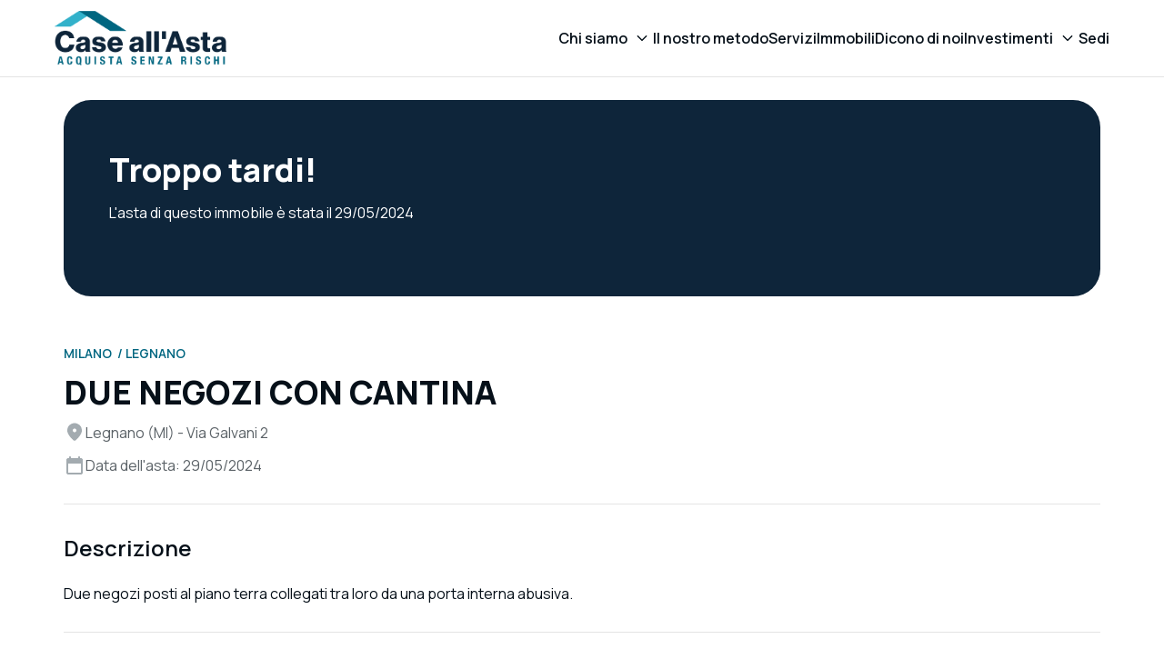

--- FILE ---
content_type: text/html; charset=UTF-8
request_url: https://case-asta.it/legnano/22254
body_size: 19989
content:
<!DOCTYPE html>
<html lang="it">
<head>
			<meta charset="UTF-8">
<meta content="width=device-width, initial-scale=1, maximum-scale=1, user-scalable=no" name="viewport">
<meta http-eqiv="Content-Type" content="text/html; charset=UTF-8">
<meta http-equiv="X-UA-Compatible" content="IE=edge">
<base href="/">

	<!-- Google Tag Manager -->
	<script>(function(w,d,s,l,i){w[l]=w[l]||[];w[l].push({'gtm.start':
	new Date().getTime(),event:'gtm.js'});var f=d.getElementsByTagName(s)[0],
	j=d.createElement(s),dl=l!='dataLayer'?'&l='+l:'';j.async=true;j.src=
	'https://www.googletagmanager.com/gtm.js?id='+i+dl;f.parentNode.insertBefore(j,f);
	})(window,document,'script','dataLayer','GTM-PXP7987');</script>
	<!-- End Google Tag Manager -->

	<script type="text/javascript">
		var _iub = _iub || [];
		_iub.csConfiguration = {"countryDetection":true,"floatingPreferencesButtonDisplay":false,"gdprAppliesGlobally":false,"perPurposeConsent":true,"reloadOnConsent":true,"siteId":2721134,"whitelabel":false,"cookiePolicyId":29900266,"lang":"it","banner":{"acceptButtonDisplay":true,"closeButtonDisplay":false,"customizeButtonColor":"#212121","customizeButtonDisplay":true,"explicitWithdrawal":true,"listPurposes":true,"position":"float-bottom-center","rejectButtonColor":"#212121","rejectButtonDisplay":true}};
	</script>
	<script type="text/javascript" src="//cs.iubenda.com/sync/2721134.js"></script>
	<script type="text/javascript" src="//cdn.iubenda.com/cs/iubenda_cs.js" charset="UTF-8" async></script>

	
<title>Due negozi con cantina all&#039;asta Legnano (MI), Via Galvani 2</title>

<link rel="shortcut icon" href="favicon.png">

	<meta property="og:url" content="https://case-asta.it/legnano/22254">
	<meta property="og:type" content="article">
	<meta property="og:title" content="Due negozi con cantina all&#039;asta Legnano (MI), Via Galvani 2">
	<meta property="og:description" content="Negozio a Legnano (MI) - € 30.720 Asta il 29/05/2024">
	<meta name="description" content="Negozio a Legnano (MI) - € 30.720 Asta il 29/05/2024">

	
	<meta property="og:image" content="https://gestionale.case-asta.it/assets/images/listing-document-thumbnails/22254/d33f076fbce8687cdd450a5a71ec30754b02bc5cef4229d86dbefa3eaed5630e.webp">

	<meta name="robots" content="index">

<link rel="shortcut icon" href="favicon.png">

<link rel="canonical" href="https://case-asta.it/legnano/22254">

<link href="https://fonts.googleapis.com/css2?family=Manrope:wght@200..800&display=swap" rel="stylesheet">

<link rel="stylesheet" href="assets/css/vendor.css">

<link rel="stylesheet" href="assets/css/app.css">

<link rel="stylesheet" href="assets/plugins/leaflet/leaflet.css">

<style>
	.mb-3 {
		margin-bottom: 2rem !important;
	}

	.mr-1 {
		margin-right: .25rem !important;
	}

	.mr-2 {
		margin-right: .50rem !important;
	}

	.p-3 {
		padding: 1rem !important;
	}

	.pt-0 {
		padding-top: 0px !important;
	}

	.pt-1 {
		padding-top: .25rem !important;
	}

	.pr-1 {
		padding-right: .25rem !important;
	}

	.pb-1 {
		padding-bottom: .25rem !important;
	}

	.p-2 {
		padding: 1rem !important;
	}

	.page-content {
		padding-top: 73px
	}

	@media (min-width:768px) {
		.page-content {
			padding-top: 85px
		}
	}

	body.transparent-header .page-content {
		padding-top: 0
	}

	.separator {
		background-color: #e4e4e4;
		height: 1px
	}

	.button-link {
		color: #2fa5bc;
		display: inline-block;
		font-size: 16px;
		font-weight: 600;
		margin-bottom: 1px;
		text-decoration: underline;
		text-decoration-thickness: 2px;
		text-underline-offset: 5px;
		transition: all .2s ease-in-out
	}

	.button-link:hover {
		color: #006680
	}

	.button-link-light {
		color: #fff;
		display: inline-block;
		font-size: 16px;
		font-weight: 600;
		margin-bottom: 1px;
		text-decoration: underline;
		text-decoration-thickness: 2px;
		text-underline-offset: 5px;
		transition: all .2s ease-in-out
	}

	.button-link-light:hover {
		color: #eff5fb
	}

	.button-primary {
		align-items: center;
		background-color: #2fa5bc;
		border: 0;
		border-radius: 100px;
		color: #fff;
		display: inline-block;
		display: flex;
		flex-direction: row;
		font-size: 16px;
		font-weight: 600;
		gap: 10px;
		justify-content: center;
		padding: 15px 32px;
		text-decoration: none;
		transition: all .2s ease-in-out
	}

	.button-primary:hover {
		background-color: #006680
	}

	.button-quaternary {
		align-items: center;
		background-color: #ff914d;
		border: 0;
		border-radius: 100px;
		color: #fff;
		display: inline-block;
		display: flex;
		flex-direction: row;
		font-size: 16px;
		font-weight: 600;
		gap: 10px;
		justify-content: center;
		padding: 15px 32px;
		text-decoration: none;
		transition: all .2s ease-in-out
	}

	.button-quaternary:hover {
		background-color: #006680
	}

	div.titolo-sezione {
		margin-bottom: 30px;
		max-width: 550px
	}

	@media (min-width:1200px) {
		div.titolo-sezione {
			margin-bottom: 40px
		}
	}

	div.titolo-sezione .occhiello {
		color: #006680;
		font-size: 14px;
		font-weight: 600;
		margin: 0;
		text-transform: uppercase
	}

	div.titolo-sezione .titolo {
		color: #061019;
		font-size: 24px;
		font-weight: 800;
		margin: 0
	}

	@media (min-width:768px) {
		div.titolo-sezione .titolo {
			font-size: 30px
		}
	}

	@media (min-width:992px) {
		div.titolo-sezione .titolo {
			font-size: 36px
		}
	}

	div.titolo-sezione .testo {
		color: #5c6368;
		font-size: 16px;
		font-weight: 400;
		margin-bottom: 0;
		margin-top: 8px
	}

	div.titolo-sezione.center {
		margin-left: auto;
		margin-right: auto
	}

	div.titolo-sezione.center>* {
		text-align: center
	}

	.social-links-wrapper {
		align-items: center;
		display: flex;
		flex-direction: row;
		gap: 20px;
		justify-content: flex-start
	}

	.social-links-wrapper .social-links-title {
		font-size: 16px;
		font-weight: 600
	}

	.social-links-wrapper .social-links {
		align-items: center;
		display: flex;
		flex-direction: row;
		gap: 12px;
		justify-content: center;
		list-style: none;
		margin: 0;
		padding: 0
	}

	.social-links-wrapper .social-links .social-link {
		background-color: #0e253a;
		border-radius: 100px
	}

	.social-links-wrapper .social-links .social-link a {
		align-items: center;
		display: flex;
		flex-direction: row;
		height: 48px;
		justify-content: center;
		width: 48px
	}

	.slider-navigation {
		display: none;
		gap: 4px;
		margin-bottom: 20px
	}

	@media (min-width:1200px) {
		.slider-navigation {
			align-items: center;
			display: flex;
			flex-direction: row;
			justify-content: flex-end
		}
	}

	.slider-navigation .slider-next,
	.slider-navigation .slider-prev {
		background-color: #2fa5bc;
		height: 24px;
		width: 24px
	}

	.slider-navigation .slider-next[aria-disabled=true],
	.slider-navigation .slider-prev[aria-disabled=true] {
		background-color: #a3abb0;
		cursor: default
	}

	.slider-navigation .slider-prev {
		-webkit-mask: url(/assets/images/icons/arrow_back.svg);
		mask: url(/assets/images/icons/arrow_back.svg)
	}

	.slider-navigation .slider-next {
		-webkit-mask: url(/assets/images/icons/arrow_forward.svg);
		mask: url(/assets/images/icons/arrow_forward.svg)
	}

	header.main-header {
		background-color: #fff;
		border-bottom: 1px solid #e4e4e4;
		left: 0;
		padding-bottom: 12px;
		padding-top: 12px;
		position: fixed;
		right: 0;
		top: 0;
		transition: all .3s ease-in-out;
		z-index: 100
	}

	header.main-header .content {
		align-items: center;
		display: flex;
		flex-direction: row;
		justify-content: space-between
	}

	@media (min-width:992px) {
		header.main-header .content {
			--bs-gutter-x: 120px
		}
	}

	header.main-header .logo img {
		height: 48px
	}

	@media (min-width:768px) {
		header.main-header .logo img {
			height: 60px
		}
	}

	@media (min-width:992px) {
		header.main-header .drawer-toggle {
			display: none
		}
	}

	header.main-header .main-menu {
		display: none;
		gap: 40px;
		list-style: none;
		margin: 0;
		padding: 0
	}

	@media (min-width:992px) {
		header.main-header .main-menu {
			align-items: center;
			display: flex;
			flex-direction: row;
			justify-content: center
		}
	}

	header.main-header .main-menu .menu-item a {
		align-items: center;
		color: #061019;
		display: flex;
		flex-direction: row;
		font-size: 16px;
		font-weight: 600;
		justify-content: flex-start;
		text-decoration: none
	}

	header.main-header .main-menu .menu-item a.dropdown-toggle:after {
		border: 0;
		content: url(/assets/images/icons/keyboard_arrow_down.svg);
		height: 24px;
		width: 24px
	}

	header.main-header .main-menu .menu-item a .menu-item-content {
		position: relative
	}

	header.main-header .main-menu .menu-item a .menu-item-content:after {
		background-color: #2fa5bc;
		bottom: -2px;
		content: "";
		display: none;
		height: 3px;
		left: 0;
		position: absolute;
		right: 0
	}

	header.main-header .main-menu .menu-item a.show .menu-item-content:after,
	header.main-header .main-menu .menu-item.active>a .menu-item-content:after,
	header.main-header .main-menu .menu-item:hover>a .menu-item-content:after {
		display: block
	}

	header.main-header .main-menu .dropdown-menu {
		border: 0;
		border-radius: 16px;
		position: relative
	}

	header.main-header .main-menu .dropdown-menu:before {
		content: url(/assets/images/icons/dropdown_tip.svg);
		height: 16px;
		left: 50%;
		position: absolute;
		top: -8px;
		transform: translateX(-50%);
		width: 16px
	}

	header.main-header .main-menu .dropdown-menu .menu-item a {
		font-size: 16px;
		font-weight: 600;
		padding: 16px 24px
	}

	body.transparent-header header.main-header:not(.solid) {
		background-color: transparent;
		border-color: transparent
	}

	body.transparent-header header.main-header:not(.solid) .logo img {
		filter: brightness(0) invert(1)
	}

	body.transparent-header header.main-header:not(.solid) .main-menu>.menu-item>a {
		color: #fff
	}

	body.transparent-header header.main-header:not(.solid) .drawer-toggle,
	body.transparent-header header.main-header:not(.solid) .main-menu>.menu-item>a.dropdown-toggle:after {
		filter: brightness(0) invert(1)
	}

	footer.main-footer {
		background-color: #061019;
		color: #fff;
		padding: 40px 0
	}

	@media (min-width:768px) {
		footer.main-footer {
			padding: 60px 0
		}
	}

	footer.main-footer .footer-row-1 {
		--bs-gutter-y: 30px
	}

	footer.main-footer .footer-row-2 {
		--bs-gutter-y: 20px
	}

	footer.main-footer .footer-row-3 {
		--bs-gutter-y: 10px
	}

	footer.main-footer .separator {
		margin: 30px 0;
		opacity: .2
	}

	@media (min-width:768px) {
		footer.main-footer .separator {
			margin: 40px 0
		}
	}

	footer.main-footer .logo img {
		height: 52px
	}

	footer.main-footer .info-azienda {
		align-items: center;
		display: flex;
		flex-direction: row;
		height: 100%;
		justify-content: flex-start;
		margin: 0
	}

	footer.main-footer .footer-menu {
		align-items: flex-start;
		display: flex;
		flex-direction: column;
		gap: 10px;
		justify-content: flex-start;
		list-style: none;
		margin: 0;
		padding: 0
	}

	footer.main-footer .footer-menu .menu-item a {
		color: #a3abb0;
		font-size: 16px;
		font-weight: 600;
		text-decoration: none
	}

	footer.main-footer .footer-end {
		align-items: center;
		display: flex;
		flex-direction: row;
		justify-content: center
	}

	@media (min-width:768px) {
		footer.main-footer .footer-end.footer-end-left {
			align-items: flex-start;
			display: flex;
			flex-direction: row;
			justify-content: flex-start
		}

		footer.main-footer .footer-end.footer-end-right {
			align-items: flex-start;
			display: flex;
			flex-direction: row;
			justify-content: flex-end
		}
	}

	footer.main-footer .footer-end .footer-end-item {
		color: #a3abb0;
		text-decoration: none
	}

	footer.main-footer .footer-end .footer-end-item:after {
		color: #a3abb0;
		content: "-";
		margin: 0 10px
	}

	footer.main-footer .footer-end .footer-end-item:last-child:after {
		display: none
	}

	section.titolo-pag-interna {
		margin: 40px 0
	}

	@media (min-width:768px) {
		section.titolo-pag-interna {
			margin: 60px 0
		}
	}

	section.titolo-pag-interna .wrapper {
		align-items: center;
		background-position: 50%;
		background-repeat: no-repeat;
		background-size: cover;
		border-radius: 30px;
		display: flex;
		flex-direction: row;
		justify-content: center;
		min-height: 365px;
		overflow: hidden;
		padding: 30px;
		position: relative
	}

	section.titolo-pag-interna .overlay {
		background-color: rgba(0, 0, 0, .5);
		inset: 0;
		position: absolute
	}

	section.titolo-pag-interna .content {
		position: relative;
		z-index: 1
	}

	section.titolo-pag-interna .titolo {
		color: #fff;
		font-size: 42px;
		font-weight: 800;
		margin: 30px 0 10px;
		text-align: center;
		text-transform: uppercase
	}

	@media (min-width:768px) {
		section.titolo-pag-interna .titolo {
			font-size: 53px
		}
	}

	@media (min-width:992px) {
		section.titolo-pag-interna .titolo {
			font-size: 64px
		}
	}

	section.titolo-pag-interna .breadcrumb {
		align-items: center;
		display: flex;
		flex-direction: row;
		justify-content: center;
		list-style: none;
		margin: 0;
		padding: 0
	}

	section.titolo-pag-interna .breadcrumb .breadcrumb-item>* {
		color: #fff;
		text-decoration: none
	}

	section.titolo-pag-interna .breadcrumb .breadcrumb-item:after {
		color: #fff;
		content: "/";
		padding: 0 6px
	}

	section.titolo-pag-interna .breadcrumb .breadcrumb-item:last-child:after {
		display: none
	}

	div#main-drawer .drawer-header {
		align-items: center;
		border-bottom: 1px solid #e4e4e4;
		display: flex;
		flex-direction: row;
		justify-content: space-between;
		padding-bottom: 12px;
		padding-top: 12px
	}

	div#main-drawer .drawer-header .logo img {
		height: 48px
	}

	@media (min-width:768px) {
		div#main-drawer .drawer-header .logo img {
			height: 60px
		}
	}

	div#main-drawer .drawer-body {
		height: 100%;
		margin-bottom: 12px;
		margin-top: 30px
	}

	div#main-drawer .drawer-body,
	div#main-drawer .drawer-menu {
		align-items: stretch;
		display: flex;
		flex-direction: column;
		justify-content: flex-start
	}

	div#main-drawer .drawer-menu {
		flex-grow: 1;
		gap: 24px;
		list-style: none;
		margin: 0;
		padding: 0
	}

	div#main-drawer .drawer-menu .menu-item a {
		align-items: center;
		color: #061019;
		display: flex;
		flex-direction: row;
		font-size: 20px;
		font-weight: 600;
		justify-content: space-between;
		text-decoration: none
	}

	div#main-drawer .drawer-menu .menu-item a.dropdown-toggle:after {
		border: 0;
		content: url(/assets/images/icons/keyboard_arrow_down.svg);
		height: 24px;
		width: 24px
	}

	div#main-drawer .drawer-menu .menu-item a .menu-item-content {
		position: relative
	}

	div#main-drawer .drawer-menu .menu-item a .menu-item-content:after {
		background-color: #2fa5bc;
		bottom: -2px;
		content: "";
		display: none;
		height: 3px;
		left: 0;
		position: absolute;
		right: 0
	}

	div#main-drawer .drawer-menu .menu-item a.show .menu-item-content:after,
	div#main-drawer .drawer-menu .menu-item.active>a .menu-item-content:after {
		display: block
	}

	div#main-drawer .dropdown-menu.show {
		display: contents
	}

	div#main-drawer .dropdown-menu.show .menu-item {
		margin-top: 10px
	}

	div#main-drawer .dropdown-menu.show .menu-item a {
		font-size: 16px;
		font-weight: 600
	}

	section.testo-evidenza {
		margin: 40px 0
	}

	@media (min-width:768px) {
		section.testo-evidenza {
			margin: 60px 0
		}
	}

	section.testo-evidenza .row {
		justify-content: center
	}

	section.testo-evidenza .testo {
		color: #5c6368;
		font-size: 28px;
		font-weight: 400;
		text-align: center
	}

	@media (min-width:768px) {
		section.testo-evidenza .testo {
			font-size: 35px
		}
	}

	@media (min-width:992px) {
		section.testo-evidenza .testo {
			font-size: 42px
		}
	}

	section.testo-evidenza .testo .evidenziato {
		color: #006680
	}

	section.elenco-sedi {
		margin: 40px 0
	}

	@media (min-width:768px) {
		section.elenco-sedi {
			margin: 60px 0
		}
	}

	section.elenco-sedi .row {
		--bs-gutter-x: 30px;
		--bs-gutter-y: 30px
	}

	section.elenco-sedi .card-sede .img-sede {
		aspect-ratio: 420/336;
		border-top-left-radius: 20px;
		border-top-right-radius: 20px;
		-o-object-fit: cover;
		object-fit: cover;
		width: 100%
	}

	section.elenco-sedi .card-sede .content-sede {
		border: 1px solid #e4e4e4;
		border-bottom-left-radius: 20px;
		border-bottom-right-radius: 20px;
		border-top: 0 solid #e4e4e4;
		padding: 20px
	}

	section.elenco-sedi .card-sede .content-sede .titolo-row {
		align-items: center;
		display: flex;
		flex-direction: row;
		gap: 10px;
		justify-content: center;
		margin-bottom: 12px
	}

	section.elenco-sedi .card-sede .content-sede .titolo-row .titolo {
		flex-grow: 1;
		font-size: 18px;
		font-weight: 600;
		margin-bottom: 0
	}

	@media (min-width:768px) {
		section.elenco-sedi .card-sede .content-sede .titolo-row .titolo {
			font-size: 21px
		}
	}

	@media (min-width:992px) {
		section.elenco-sedi .card-sede .content-sede .titolo-row .titolo {
			font-size: 24px
		}
	}

	section.elenco-sedi .card-sede .content-sede .indirizzo {
		color: #5c6368;
		margin-bottom: 12px
	}

	section.contatti {
		background-color: #eff5fb;
		padding: 40px 0
	}

	@media (min-width:768px) {
		section.contatti {
			padding: 60px 0
		}
	}

	section.contatti .row {
		--bs-gutter-x: 20px;
		--bs-gutter-y: 20px;
		justify-content: center
	}

	section.contatti .contatti-card {
		align-items: center;
		background-color: #fff;
		border-radius: 20px;
		color: #061019;
		display: flex;
		flex-direction: column;
		gap: 10px;
		justify-content: center;
		padding: 30px;
		text-decoration: none
	}

	section.contatti .contatti-card .titolo {
		font-size: 18px;
		font-weight: 600;
		margin: 0
	}

	@media (min-width:768px) {
		section.contatti .contatti-card .titolo {
			font-size: 21px
		}
	}

	@media (min-width:992px) {
		section.contatti .contatti-card .titolo {
			font-size: 24px
		}
	}

	section.contatti .contatti-card .valore {
		color: #5c6368;
		font-size: 18px;
		font-weight: 400;
		margin: 0
	}

	@media (min-width:768px) {
		section.contatti .contatti-card .valore {
			font-size: 20px
		}
	}

	section.hero {
		align-items: center;
		display: flex;
		flex-direction: column;
		justify-content: center;
		padding-bottom: 20px;
		padding-top: 84px;
		position: relative
	}

	@media (min-width:768px) {
		section.hero {
			padding-top: 100px
		}
	}

	@media (min-width:992px) {
		section.hero {
			min-height: 100vh
		}
	}

	section.hero .bg-image-desktop {
		background-position: 50%;
		background-repeat: no-repeat;
		background-size: cover;
		display: none;
		inset: 0;
		position: absolute
	}

	@media (min-width:992px) {
		section.hero .bg-image-desktop {
			display: block
		}
	}

	section.hero .bg-image-mobile {
		background-position: 50%;
		background-repeat: no-repeat;
		background-size: cover;
		inset: 0;
		position: absolute
	}

	section.hero .spacer {
		flex-grow: 1
	}

	section.hero .hero-content,
	section.hero .hero-footer {
		position: relative;
		z-index: 1
	}

	section.hero .hero-content>.row,
	section.hero .hero-footer>.row {
		justify-content: center
	}

	section.hero .hero-footer {
		padding-top: 20px
	}

	section.hero .hero-footer>.row {
		--bs-gutter-y: 16px
	}

	section.hero .hero-footer>.row>* {
		text-align: center
	}

	@media (min-width:768px) {
		section.hero .hero-footer>.row>* {
			text-align: start
		}

		section.hero .hero-footer>.row>:first-child {
			text-align: end
		}
	}

	section.hero .titolo {
		color: #fff;
		font-size: 28px;
		font-weight: 800;
		text-align: center
	}

	@media (min-width:768px) {
		section.hero .titolo {
			font-size: 42px
		}
	}

	@media (min-width:992px) {
		section.hero .titolo {
			font-size: 64px
		}
	}

	@media (min-width:1200px) {
		section.hero .titolo {
			font-size: 80px
		}
	}

	@media (min-width:992px) {
		section.hero .titolo .underline {
			position: relative
		}

		section.hero .titolo .underline:after {
			background-color: #2fa5bc;
			border-radius: 100px;
			bottom: 0;
			content: "";
			height: 8px;
			left: 0;
			position: absolute;
			right: 0
		}
	}

	section.hero .sottotitolo {
		color: #fff;
		display: none;
		font-size: 20px;
		font-weight: 600;
		margin: 24px auto 0;
		max-width: 720px;
		text-align: center
	}

	@media (min-width:768px) {
		section.hero .sottotitolo {
			display: block
		}
	}

	section.hero .form-ricerca {
		align-items: stretch;
		background-color: #fff;
		border-radius: 20px;
		display: flex;
		flex-direction: column;
		justify-content: center;
		margin-top: 15px;
		padding: 20px
	}

	@media (min-width:992px) {
		section.hero .form-ricerca {
			align-items: center;
			border-radius: 100px;
			display: flex;
			flex-direction: row;
			justify-content: center;
			margin-top: 60px
		}
	}

	section.hero .form-ricerca .select-ricerca {
		border-bottom: 1px solid #e4e4e4;
		flex-grow: 1;
		padding: 16px 0
	}

	section.hero .form-ricerca .select-ricerca:first-child {
		padding-top: 0
	}

	@media (min-width:992px) {
		section.hero .form-ricerca .select-ricerca {
			border-bottom: 0;
			border-right: 1px solid #e4e4e4;
			padding: 0 20px
		}
	}

	section.hero .form-ricerca .select-ricerca label {
		color: #a3abb0;
		font-size: 14px;
		font-weight: 600;
		margin-bottom: 8px
	}

	section.hero .form-ricerca .select-ricerca .form-select {
		background-position: right 0 center;
		border: 0;
		font-size: 16px;
		font-weight: 600;
		padding: 0
	}

	section.hero .form-ricerca .select-ricerca .form-select:focus {
		box-shadow: none;
		outline: none
	}

	section.hero .form-ricerca .button-ricerca {
		padding-top: 20px
	}

	@media (min-width:992px) {
		section.hero .form-ricerca .button-ricerca {
			padding-left: 20px;
			padding-top: 0
		}
	}

	section.hero .form-ricerca .button-ricerca>* {
		display: block;
		width: 100%
	}

	section.come-funziona {
		margin: 40px 0;
		overflow: hidden
	}

	@media (min-width:768px) {
		section.come-funziona {
			margin: 60px 0
		}
	}

	section.come-funziona .swiper {
		overflow: visible
	}

	section.come-funziona .swiper .swiper-slide {
		height: auto
	}

	section.come-funziona .card-step {
		border: 1px solid #e4e4e4;
		border-radius: 20px;
		height: 100%;
		padding: 0 26px 26px
	}

	section.come-funziona .card-step img {
		display: block;
		margin: 0 auto;
		max-width: 80%;
		width: 240px
	}

	section.come-funziona .card-step .titolo {
		font-size: 20px;
		font-weight: 600;
		margin-bottom: 8px
	}

	section.come-funziona .card-step .testo {
		color: #5c6368;
		font-size: 16px;
		font-weight: 400;
		margin: 0
	}

	section.video {
		background-color: #eff5fb;
		padding: 40px 0
	}

	@media (min-width:768px) {
		section.video {
			padding: 60px 0
		}
	}

	@media (min-width:1400px) {
		section.video .row {
			--bs-gutter-x: 40px
		}
	}

	section.video .row .col-titolo {
		align-items: center;
		display: flex;
		flex-direction: row;
		justify-content: flex-start
	}

	@media (min-width:992px) {
		section.video .row .col-titolo .titolo-sezione {
			margin-bottom: 0
		}
	}

	section.video .video-preview {
		aspect-ratio: 16/9;
		background-position: 50%;
		background-repeat: no-repeat;
		background-size: cover;
		border-radius: 20px;
		overflow: hidden;
		position: relative
	}

	@media (min-width:768px) {
		section.video .video-preview {
			border-radius: 30px
		}
	}

	section.video .video-preview .play-overlay {
		align-items: center;
		background-color: rgba(0, 0, 0, .5);
		cursor: pointer;
		display: flex;
		flex-direction: row;
		inset: 0;
		justify-content: center;
		position: absolute
	}

	section.video .video-preview .play-overlay .play-icon {
		transition: all .3s ease-in-out;
		width: 48px
	}

	@media (min-width:992px) {
		section.video .video-preview .play-overlay .play-icon {
			width: 80px
		}
	}

	section.video .video-preview .play-overlay:hover .play-icon {
		transform: scale(1.1)
	}

	section.numeri {
		margin: 40px 0
	}

	@media (min-width:768px) {
		section.numeri {
			margin: 60px 0
		}
	}

	section.numeri .titolo-sezione {
		max-width: 400px
	}

	section.numeri .card-numeri {
		align-items: stretch;
		display: flex;
		flex-direction: column;
		justify-content: center
	}

	@media (min-width:992px) {
		section.numeri .card-numeri {
			align-items: center;
			border: 1px solid #e4e4e4;
			border-radius: 30px;
			display: flex;
			flex-direction: row;
			justify-content: center;
			padding: 30px 0
		}
	}

	section.numeri .card-numeri .numero {
		align-items: center;
		border-bottom: 1px solid #e4e4e4;
		display: flex;
		flex-direction: row;
		flex-grow: 1;
		gap: 16px;
		justify-content: center;
		padding: 10px 0
	}

	@media (min-width:992px) {
		section.numeri .card-numeri .numero {
			border-bottom: 0;
			border-right: 1px solid #e4e4e4;
			padding: 0
		}

		section.numeri .card-numeri .numero:last-child {
			border-right: 0
		}
	}

	section.numeri .card-numeri .numero .valore {
		color: #2fa5bc;
		font-size: 32px;
		font-weight: 800;
		margin: 0;
		min-width: 100px;
		text-align: end
	}

	@media (min-width:768px) {
		section.numeri .card-numeri .numero .valore {
			font-size: 40px
		}
	}

	@media (min-width:992px) {
		section.numeri .card-numeri .numero .valore {
			font-size: 48px
		}
	}

	@media (min-width:1200px) {
		section.numeri .card-numeri .numero .valore {
			font-size: 42px;
			font-weight: 800
		}
	}

	@media (min-width:1200px)and (min-width:768px) {
		section.numeri .card-numeri .numero .valore {
			font-size: 53px
		}
	}

	@media (min-width:1200px)and (min-width:992px) {
		section.numeri .card-numeri .numero .valore {
			font-size: 64px
		}
	}

	section.numeri .card-numeri .numero .titolo {
		font-size: 16px;
		font-weight: 400;
		margin: 0
	}

	@media (min-width:992px) {
		section.numeri .card-numeri .numero .titolo {
			flex-basis: 0;
			flex-shrink: 1;
			font-size: 20px;
			font-weight: 600
		}
	}

	section.slider-recensioni {
		background-color: #eff5fb;
		overflow: hidden;
		padding: 40px 0;
		position: relative
	}

	@media (min-width:768px) {
		section.slider-recensioni {
			padding: 60px 0
		}
	}

	section.slider-recensioni .col-titolo {
		align-items: flex-start;
		display: flex;
		flex-direction: column;
		justify-content: center;
		padding-bottom: 30px;
		z-index: 3
	}

	@media (min-width:992px) {
		section.slider-recensioni .col-titolo {
			padding-bottom: 0
		}
	}

	section.slider-recensioni .swiper {
		overflow: visible
	}

	section.slider-recensioni .swiper-overlay {
		background-color: #eff5fb;
		bottom: 0;
		display: none;
		left: 0;
		position: absolute;
		top: 0;
		z-index: 2
	}

	@media (min-width:992px) {
		section.slider-recensioni .swiper-overlay {
			display: block
		}
	}

	section.slider-recensioni .card-recensione {
		aspect-ratio: 320/368;
		background-position: 50%;
		background-repeat: no-repeat;
		background-size: cover;
		border-radius: 20px;
		overflow: hidden;
		position: relative;
		-webkit-user-select: none;
		-moz-user-select: none;
		user-select: none
	}

	@media (min-width:992px) {
		section.slider-recensioni .card-recensione {
			aspect-ratio: 336/368
		}
	}

	section.slider-recensioni .card-recensione .overlay {
		align-items: center;
		background-color: rgba(0, 0, 0, .5);
		cursor: pointer;
		display: flex;
		flex-direction: row;
		inset: 0;
		justify-content: center;
		position: absolute
	}

	section.slider-recensioni .card-recensione .overlay .play-icon {
		transition: all .3s ease-in-out;
		width: 48px
	}

	section.slider-recensioni .card-recensione .overlay:hover .play-icon {
		transform: scale(1.1)
	}

	section.slider-recensioni .card-recensione .overlay .testo {
		background: linear-gradient(0deg, rgba(0, 0, 0, .5), transparent);
		bottom: 0;
		color: #fff;
		font-size: 16px;
		font-weight: 400;
		left: 0;
		margin: 0;
		padding: 20px 30px;
		position: absolute;
		right: 0
	}

	section.province {
		margin: 40px 0
	}

	@media (min-width:768px) {
		section.province {
			margin: 60px 0
		}
	}

	section.province .col-titolo {
		align-items: center;
		display: flex;
		flex-direction: row;
		justify-content: space-between;
		margin-bottom: 30px
	}

	@media (min-width:1200px) {
		section.province .col-titolo {
			margin-bottom: 40px
		}
	}

	section.province .col-titolo .titolo-sezione {
		margin-bottom: 0
	}

	section.province .col-titolo .button-link {
		display: none
	}

	@media (min-width:992px) {
		section.province .col-titolo .button-link {
			display: inline-block
		}
	}

	section.province .col-province {
		align-items: flex-start;
		display: flex;
		flex-direction: column;
		justify-content: flex-start
	}

	section.province .provincia {
		align-items: center;
		display: inline-flex;
		gap: 10px;
		margin-bottom: 16px;
		text-decoration: none
	}

	@media (min-width:992px) {
		section.province .provincia {
			margin-bottom: 20px
		}
	}

	section.province .provincia .count {
		background-color: #2fa5bc;
		border-radius: 100px;
		color: #fff;
		font-size: 16px;
		font-weight: 400;
		padding: 0 10px
	}

	section.province .provincia .nome {
		color: #061019;
		font-size: 16px;
		font-weight: 400;
		margin: 0
	}

	section.slider-sedi {
		margin: 40px 0;
		overflow: hidden
	}

	@media (min-width:768px) {
		section.slider-sedi {
			margin: 60px 0
		}
	}

	section.slider-sedi .swiper {
		overflow: visible
	}

	section.slider-sedi .card-sede .img-sede {
		aspect-ratio: 1;
		border-radius: 16px;
		-o-object-fit: cover;
		object-fit: cover;
		width: 100%
	}

	section.slider-sedi .card-sede .content-sede {
		padding-top: 20px
	}

	section.slider-sedi .card-sede .content-sede .titolo-row {
		align-items: center;
		display: flex;
		flex-direction: row;
		gap: 10px;
		justify-content: center;
		margin-bottom: 3px;
		padding-right: 10px
	}

	section.slider-sedi .card-sede .content-sede .titolo-row .titolo {
		flex-grow: 1;
		font-size: 18px;
		font-weight: 600;
		margin-bottom: 0
	}

	@media (min-width:768px) {
		section.slider-sedi .card-sede .content-sede .titolo-row .titolo {
			font-size: 21px
		}
	}

	@media (min-width:992px) {
		section.slider-sedi .card-sede .content-sede .titolo-row .titolo {
			font-size: 24px
		}
	}

	section.faqs {
		margin: 40px 0
	}

	@media (min-width:768px) {
		section.faqs {
			margin: 60px 0
		}
	}

	section.faqs .row {
		justify-content: center
	}

	section.faqs .faq {
		border: 1px solid #e4e4e4;
		border-radius: 16px;
		margin-bottom: 20px;
		padding: 20px
	}

	section.faqs .faq:last-child {
		margin-bottom: 0
	}

	@media (min-width:768px) {
		section.faqs .faq {
			padding: 20px 30px
		}
	}

	section.faqs .faq .domanda {
		align-items: center;
		color: #061019;
		display: flex;
		flex-direction: row;
		font-size: 16px;
		font-weight: 600;
		justify-content: space-between;
		text-decoration: none
	}

	@media (min-width:768px) {
		section.faqs .faq .domanda {
			font-size: 20px;
			font-weight: 600
		}
	}

	section.faqs .faq .domanda .icon {
		background-image: url(/assets/images/icons/remove.svg);
		flex-shrink: 0;
		height: 24px;
		width: 24px
	}

	section.faqs .faq .domanda.collapsed .icon {
		background-image: url(/assets/images/icons/add.svg)
	}

	section.faqs .faq .risposta {
		margin: 0;
		padding-top: 20px
	}

	section.doppio-banner {
		margin: 40px 0
	}

	@media (min-width:768px) {
		section.doppio-banner {
			margin: 60px 0
		}
	}

	section.doppio-banner .row {
		--bs-gutter-y: 30px
	}

	section.doppio-banner .banner {
		align-items: stretch;
		background-color: #eff5fb;
		border-radius: 20px;
		display: flex;
		flex-direction: column;
		justify-content: center;
		padding: 20px
	}

	@media (min-width:768px) {
		section.doppio-banner .banner {
			align-items: flex-start;
			border-radius: 30px;
			display: flex;
			flex-direction: column;
			justify-content: center;
			padding: 50px
		}
	}

	section.doppio-banner .banner .titolo-sezione {
		margin-bottom: 30px
	}

	.modal .modal-dialog .modal-content {
		padding: 16px;
		position: relative
	}

	@media (min-width:768px) {
		.modal .modal-dialog .modal-content {
			padding: 20px
		}
	}

	.modal .modal-dialog .modal-content .container-fluid {
		--bs-gutter-x: 0
	}

	.modal .modal-dialog .modal-title {
		font-size: 18px;
		font-weight: 600;
		padding: 30px 0;
		text-align: center
	}

	@media (min-width:768px) {
		.modal .modal-dialog .modal-title {
			font-size: 21px
		}
	}

	@media (min-width:992px) {
		.modal .modal-dialog .modal-title {
			font-size: 24px
		}
	}

	.modal .modal-dialog .modal-close {
		position: absolute;
		right: 20px;
		top: 20px;
		z-index: 1
	}

	.modal .modal-dialog .modal-action {
		align-items: center;
		display: flex;
		flex-direction: row;
		justify-content: center;
		margin-top: 30px
	}

	.modal .modal-dialog .modal-action>* {
		flex-grow: 1
	}

	@media (min-width:768px) {
		.modal .modal-dialog .modal-action>* {
			flex-grow: 0
		}
	}

	.button-secondary {
		align-items: center;
		background-color: #71869d;
		border: 0;
		border-radius: 100px;
		color: #fff;
		display: inline-block;
		display: flex;
		flex-direction: row;
		font-size: 16px;
		font-weight: 600;
		gap: 10px;
		justify-content: center;
		padding: 15px 32px;
		text-decoration: none;
		transition: all .2s ease-in-out
	}

	.bottone-tipologia-ricerca {
		align-items: center;
	}

	@media (min-width:768px) {
		.bottone-tipologia-ricerca {
			margin-left: 20px;
			border-right: 1px solid #e4e4e4;
		}

		.bottone-tipologia-ricerca button {
			margin-right: 1rem !important;
		}
	}

	@media (max-width:767px) {
		.bottone-tipologia-ricerca {
			margin-top: 1rem;
			border-bottom: 1px solid #e4e4e4;
			display: flex;
			justify-content: center;
		}

		.bottone-tipologia-ricerca button {
			margin-bottom: 1rem;
			display: inline-block;
			width: 100%;
		}
	}

	#listing-types-modal .button-quaternary {
		display: inline;
	}

	.btn-sm {
		padding: 15px;
	}

	.mt-110px {
		margin-top: 110px !important;
	}


	@media (max-width:766px) {
		.listing-img {
			border-top-left-radius: 20px;
			border-top-right-radius: 20px;
			width:100%;
			height:270px;
		}
	}

	@media (min-width:767px) {
		.listing-img {
			border-top-left-radius: 20px;
			border-bottom-left-radius: 20px;
			height:300px;
			width: 360px;
		}

		.card-immobile .titolo {
			min-height: 30px;
			max-height: 30px;
			overflow: hidden
		}

		.card-immobile .descrizione {
			min-height: 48px;
			max-height: 48px;
			overflow: hidden
		}
	}

	@media (min-width:992px) {
		.listing-img {
			border-top-left-radius: 20px;
			border-bottom-left-radius: 20px;
			height:270px;
			width: 360px;
		}
	}

	img.listing-img {
		object-fit: cover;
	}

	.mt-12 {
		margin-top: 9rem;
	}

	.hidden {
		display: none !important;
	}

	.p-0 {
		padding: 0px !important;
	}

	.p-1 {
		padding: .5rem !important;
	}

	.d-flex {
		display: flex !important;
	}

	.align-content-center {
		align-content: center !important;
	}

	.justify-content-center {
		justify-content: center !important;
	}

	.mb-2 {
		margin-bottom: 1rem !important;
	}

	.w-100 {
		width: 100% !important;
	}

	.listing-similar-image {
		border-top-left-radius: 20px !important;
		border-top-right-radius: 20px !important;
		width:100%;
		height:300px;
	}


	@media (max-width:766px) {
		.listing-similar-image {
			height:230px;
		}
	}

	.bg {
		background-size: cover;
		background-position: center center;
		background-repeat: no-repeat;
		flex-shrink: 0;
	}

	.listings-filter-box .form-select {
		margin-bottom: 1rem !important;
	}

	.listings-filter-box .form-select {
		margin-bottom: 1rem !important;
	}

	.pb-1 {
		padding-bottom: .5rem !important;
	}

	.pt-1 {
		padding-top: .5rem !important;
	}

	.mb-1 {
		margin-bottom: .5rem !important;
	}

	.text-center {
		text-align: center !important;
	}

	.listings-filter-box {
		border-radius: 20px;
		margin-bottom: 30px;
		padding: 30px;
	}

	@media (min-width:1200px) {
		.listings-filter-box {
			border: 1px solid #e4e4e4;
		}
	}

	.text-bold {
		font-weight: bold !important;
	}

	.font-size-20 {
		font-size: 20px;
	}

	.mt-10 {
		margin-top: 6rem !important;
	}

	.mt-15 {
		margin-top: 9rem !important;
	}

	.mt-20 {
		margin-top: 12rem !important;
	}

	.mb-10 {
		margin-bottom: 6rem !important;
	}

	.spinner-border {
		width: 48px;
		height: 48px;
		border: 5px solid #000;
		border-bottom-color: transparent;
		border-radius: 50%;
		display: inline-block;
		box-sizing: border-box;
		animation: rotation 1s linear infinite;
    }

    @keyframes rotation {
		0% {
			transform: rotate(0deg);
		}
		100% {
			transform: rotate(360deg);
		}
    }

	.hidden {
		display: none !important;
	}

	.mt-2 {
		margin-top: 1rem !important;
	}

	.mb-4 {
		margin-bottom: 3rem !important;
	}

	.mb-6 {
		margin-bottom: 5rem !important;
	}

	.badge {
		display: inline-block;
		padding: .35em .65em;
		font-size: .75em;
		font-weight: 700;
		line-height: 1;
		color: #fff;
		text-align: center;
		white-space: nowrap;
		vertical-align: baseline;
		border-radius: .25rem;
	}

	.bg-secondary {
		background-color: #6c757d !important;
	}

	.bg-info {
		background-color: #2fa5bc !important;
	}

	.m-0 {
		margin: 0px !important;
	}

	.text-decoration-none {
		text-decoration: none;
	}

	.error-code-anchor {
		font-size:30px;
		font-weight: bold;
		cursor: pointer;
	}

	.error-message {
		font-size:35px;
		font-weight: bold;
	}

	.color-green {
		color: green !important;
	}

	.color-red {
		color: #dc3545 !important;
	}

	.elenco-immobili .main-layout .col-elenco #listings-all-section {
		align-items: stretch;
		display: flex;
		flex-direction: column;
		gap: 20px;
		justify-content: flex-start
	}

	.elenco-immobili .main-layout .col-elenco #nearby-listings-section {
		align-items: stretch;
		display: flex;
		flex-direction: column;
		gap: 20px;
		justify-content: flex-start
	}

	@media (min-width:768px) {
		.elenco-immobili .main-layout .col-elenco #listings-all-section {
			gap: 30px
		}

		.elenco-immobili .main-layout .col-elenco #nearby-listings-section {
			gap: 30px
		}
	}

	.no-content::after {
		content : "" !important;
	}

	@media (min-width:767px) {
		.listing-show-bg {
			border-top-left-radius: 20px;
			border-bottom-left-radius: 20px;
			height: 100%;
			width: 100%;
		}
	}

	@media (max-width:766px) {
		.listing-show-bg {
			border-top-left-radius: 20px;
			border-bottom-left-radius: 20px;
			width:100%;
			height:300px;
		}
	}

	@media (min-width:992px) {
		.titolo-testo-1 .testo,
		.titolo-testo-2 .testo {
			font-size: 20px !important
		}
	}

	.main-header {
		z-index: 9999 !important;
	}

	.listing-badge {
		border: none;
		color: white;
		padding: 7.5px 16px;
		text-align: center;
		text-decoration: none;
		display: inline-block;
		font-size: 13px;
		position: absolute;
		z-index: 1;
		border-top-left-radius: 7px;
		border-bottom-right-radius: 7px;
		top: 0px;
		left: 0px;
	}

	.bg-caseasta {
		background-color: #00687D !important;
	}

	.position-relative {
		position: relative;
	}

	.location-font-size {
		font-size: 28px !important;
	}

	@media (max-width:768px) {
		.location-font-size {
			font-size: 20px !important;
		}
	}

	.bg-size-contain {
		background-size: contain !important;
	}

	.card-recensione,
	.card-recensione-link {
		aspect-ratio: 320/368;
		border-radius: 20px;
		-webkit-user-select: none;
		-moz-user-select: none;
		user-select: none
	}

	@media (min-width:992px) {
		.card-recensione,
		.card-recensione-link {
			aspect-ratio: 336/368
		}
	}

	.card-recensione {
		background-position: 50%;
		background-repeat: no-repeat;
		background-size: cover;
		overflow: hidden;
		position: relative
	}

	.card-recensione .overlay {
		align-items: center;
		background-color: rgba(0, 0, 0, .5);
		cursor: pointer;
		display: flex;
		flex-direction: row;
		inset: 0;
		justify-content: center;
		position: absolute
	}

	.card-recensione .overlay .play-icon {
		transition: all .3s ease-in-out;
		width: 48px
	}

	.card-recensione .overlay:hover .play-icon {
		transform: scale(1.1)
	}

	.card-recensione .overlay .testo {
		background: linear-gradient(0deg, rgba(0, 0, 0, .5), transparent);
		bottom: 0;
		color: #fff;
		font-size: 16px;
		font-weight: 400;
		left: 0;
		margin: 0;
		padding: 20px 30px;
		position: absolute;
		right: 0
	}

	.card-recensione-link {
		align-items: center;
		background-color: #fff;
		display: flex;
		flex-direction: column;
		justify-content: space-between;
		padding: 24px 10px
	}

	.card-recensione-link .illustrazione {
		max-width: 100%;
		width: 256px
	}

	.review {
		height:100%;
		display:flex;
		justify-content: center;
		align-items: center;
		cursor: pointer;
		background-color: rgba(0, 0, 0, .5);
	}

	.review .play-icon {
		transition: all .3s ease-in-out;
		width: 48px
	}

	.review:hover .play-icon {
		transform: scale(1.1)
	}

	.presentation-video {
		aspect-ratio: 16/9;
		border-radius: 30px;
		background-color: rgba(0, 0, 0, .5);
		height:100%;
		display: flex;
		justify-content: center;
		align-items: center;
		cursor: pointer;
	}

	.card-recensione .review-text {
		background: linear-gradient(0deg, rgba(0, 0, 0, .5), transparent);
		bottom: 0;
		color: #fff;
		font-size: 16px;
		font-weight: 400;
		left: 0;
		margin: 0;
		padding: 20px 30px;
		position: absolute;
		right: 0;
	}


	@media (max-width:766px) {
		.listings-swiper {
			width:100% !important;
			height:270px !important;
			flex-shrink: 0;
		}

	}

	@media (min-width:767px) {
		.listings-swiper {
			height:300px !important;
			width: 360px !important;
			flex-shrink: 0;
		}
	}

	@media (min-width:992px) {
		.listings-swiper {
			height:270px !important;
			width: 360px !important;
			flex-shrink: 0;
		}
	}

	.d-none {
		display: none !important;
	}

	.contatti-info-immobile {
		align-items: center;
		display: flex;
		flex-direction: row;
		gap: 10px;
		justify-content: flex-start
	}

	.button-icon-light {
		background-color: #fff;
		border: 1px solid #e4e4e4;
		border-radius: 100px;
		color: #fff;
		font-size: 16px;
		font-weight: 600;
		gap: 10px;
		padding: 15px;
		text-decoration: none;
		transition: all .2s ease-in-out
	}

	.button-icon-light:hover {
		background-color: #eff5fb
	}

	.mobile-bottom-button {
		background: linear-gradient(0deg, rgba(0, 0, 0, .3), transparent);
		bottom: 0;
		left: 0;
		opacity: 0;
		padding: 16px;
		position: fixed;
		right: 0;
		transform: translateY(100%);
		transition: all .4s ease-in-out;
		z-index: 1000;
		opacity: 1;
		transform: none;
	}

	@media (min-width:992px) {
		.mobile-bottom-button {
			display: none
		}
	}

	.service-image {
		width: 50% !important;
	}

	@media (max-width:992px) {
		.service-image {
			width: 100% !important;
		}
	}

	.footer-end-item span.text-decoration-underline {
		text-decoration: underline;
	}

	.province-name {
		color: #FF914D !important;
		font-weight: bold !important;
	}

	#drawer-elenco-immobili {
		z-index: 19999 !important;
	}

	.titolo-sezione .sottotitolo {
		font-size: 19px;
		font-weight: bold;
	}

	@media (max-width:992px) {
		.hidden-mobile {
			display: none !important;
		}
	}

	@media (min-width:992px) {
		.hidden-desktop {
			display: none !important;
		}
	}

	.listing-blueprint-bg {
		width:200px;
		height:200px;
	}

	section.banner-asta-scaduta {
		margin: 90px 0px 40px
	}

	@media (min-width:768px) {
		section.banner-asta-scaduta {
			margin: 110px 0px 50px;
		}
	}

	section.banner-asta-scaduta .row {
		--bs-gutter-y: 30px
	}

	section.banner-asta-scaduta .banner {
		align-items: stretch;
		background-color: #0e253a;
		border-radius: 20px;
		display: flex;
		flex-direction: column;
		justify-content: center;
		padding: 20px
	}

	@media (min-width:768px) {
		section.banner-asta-scaduta .banner {
			align-items: flex-start;
			border-radius: 30px;
			display: flex;
			flex-direction: column;
			justify-content: center;
			padding: 50px
		}
	}

	section.banner-asta-scaduta .banner .titolo-sezione {
		margin-bottom: 30px
	}

	section.banner-asta-scaduta .banner .testo,
	section.banner-asta-scaduta .banner .titolo {
		color: #fff
	}

	.bottom-fixed-bar {
		background-color: #fff;
		border-top: 1px solid #e4e4e4;
		bottom: 0;
		display: grid;
		gap: 4px;
		grid-template-columns: 1fr 1fr auto;
		left: 0;
		padding: 6px 16px;
		position: fixed;
		right: 0;
		transform: translateY(100%);
		transition: all .4s ease-in-out;
		z-index: 9999
	}

	@media (min-width:992px) {
		.bottom-fixed-bar {
			display: none
		}
	}

	.bottom-fixed-bar.visible {
		transform: none
	}

	.button-quaternary-squared {
		align-items: center;
		background-color: #ff914d;
		border-radius: 10px;
		border-style: solid;
		border-width: 0;
		color: #fff;
		display: inline-block;
		display: flex;
		flex-direction: row;
		font-size: 16px;
		font-weight: 600;
		gap: 10px;
		justify-content: center;
		padding: 10px;
		text-decoration: none;
		transition: all .2s ease-in-out
	}

	.button-quaternary-squared:disabled {
		opacity: .65;
		pointer-events: none
	}

	.button-quaternary-squared:hover {
		background-color: #006680
	}

	.text-left {
		text-align:left;
	}

	.listing-first-image {
		height: 570px !important;
		width: 730px !important;
		object-fit: cover !important;
	}

	@media (max-width: 766px) {
		.listing-first-image {
			width: 100% !important;
			height: 300px !important;
		}
	}

	.listing-available-title h5 {
		font-weight: bold
	}

	.col-elenco #available-listings {
		align-items: stretch;
		display: flex;
		flex-direction: column;
		gap: 20px;
		justify-content: flex-start;
	}

	.grecaptcha-badge {
		z-index: 900 !important;
	}

	section.hero-libro {
		overflow: hidden;
		padding-bottom: 60px;
		padding-top: 100px;
		position: relative
	}

	section.hero-libro .bg-image-desktop {
		background-position: 50%;
		background-repeat: no-repeat;
		background-size: cover;
		display: none;
		inset: 0;
		position: absolute
	}

	@media (min-width:992px) {
		section.hero-libro .bg-image-desktop {
			display: block
		}
	}

	section.hero-libro .bg-image-mobile {
		background-position: 50%;
		background-repeat: no-repeat;
		background-size: cover;
		inset: 0;
		position: absolute
	}

	section.hero-libro .hero-content {
		position: relative;
		z-index: 1
	}

	section.hero-libro .hero-content .col-testo {
		align-items: center;
		display: flex;
		flex-direction: column;
		justify-content: center
	}

	section.hero-libro .hero-content .titolo {
		color: #fff;
		font-size: 36px;
		font-weight: 800;
		line-height: 1.4
	}

	@media (min-width:768px) {
		section.hero-libro .hero-content .titolo {
			font-size: 45px
		}
	}

	@media (min-width:992px) {
		section.hero-libro .hero-content .titolo {
			font-size: 54px
		}

		section.hero-libro .hero-content .titolo .underline {
			display: inline-block;
			position: relative
		}

		section.hero-libro .hero-content .titolo .underline:after {
			background-color: #2fa5bc;
			border-radius: 100px;
			bottom: -6px;
			content: "";
			height: 8px;
			left: 0;
			position: absolute;
			right: 0
		}
	}

	section.hero-libro .hero-content .sottotitolo {
		color: #fff;
		font-size: 18px;
		font-weight: 400;
		margin: 40px 0
	}

	@media (min-width:768px) {
		section.hero-libro .hero-content .sottotitolo {
			font-size: 20px
		}
	}

	section.hero-libro .hero-content .cta-mobile {
		align-self: stretch;
		margin-top: 20px
	}

	@media (min-width:768px) {
		section.hero-libro .hero-content .cta-mobile {
			align-self: center;
			display: inline-flex
		}
	}

	@media (min-width:992px) {
		section.hero-libro .hero-content .cta-mobile {
			display: none
		}
	}

	section.hero-libro .hero-content .cta-desktop {
		align-self: start;
		display: none
	}

	@media (min-width:992px) {
		section.hero-libro .hero-content .cta-desktop {
			display: inline-flex
		}
	}

	section.hero-libro .hero-content .img-libro-desktop {
		display: none;
		margin: 0 auto;
		max-width: 500px;
		width: 100%
	}

	@media (min-width:992px) {
		section.hero-libro .hero-content .img-libro-desktop {
			display: block
		}
	}

	section.hero-libro .hero-content .img-libro-mobile {
		display: block;
		max-width: 350px;
		width: 70%
	}

	@media (min-width:992px) {
		section.hero-libro .hero-content .img-libro-mobile {
			display: none
		}
	}

	section.hero-libro .hero-recensioni {
		position: relative;
		text-align: center;
		z-index: 1
	}

	section.hero-libro .hero-recensioni .titolo {
		color: #fff;
		font-size: 24px;
		font-weight: 800;
		margin: 30px 0
	}

	@media (min-width:768px) {
		section.hero-libro .hero-recensioni .titolo {
			font-size: 30px
		}
	}

	@media (min-width:992px) {
		section.hero-libro .hero-recensioni .titolo {
			font-size: 36px
		}
	}

	section.hero-libro .hero-recensioni .swiper {
		overflow: visible
	}

	section.hero-libro .hero-recensioni .swiper-slide {
		height: auto
	}

	section.hero-libro .hero-recensioni .cta {
		margin-top: 30px
	}

	@media (min-width:768px) {
		section.hero-libro .hero-recensioni .cta {
			display: inline-flex
		}
	}

	.card-recensione-libro {
		align-items: stretch;
		background-color: #fff;
		border-radius: 20px;
		display: flex;
		flex-direction: column;
		gap: 10px;
		height: 100%;
		justify-content: center;
		padding: 30px;
		text-align: start
	}

	.card-recensione-libro p {
		margin: 0
	}

	.card-recensione-libro .intro {
		font-size: 16px;
		font-weight: 600
	}

	.card-recensione-libro .stars {
		align-items: center;
		display: flex;
		flex-direction: row;
		justify-content: flex-start
	}

	.card-recensione-libro .testo {
		color: #5c6368;
		flex-grow: 1
	}

	.card-recensione-libro .autore {
		font-size: 14px;
		font-weight: 600
	}

	div.titolo-sezione-alt {
		margin-bottom: 30px
	}

	@media (min-width:1200px) {
		div.titolo-sezione-alt {
			margin-bottom: 40px
		}
	}

	div.titolo-sezione-alt .titolo {
		color: #061019;
		display: inline-block;
		font-size: 36px;
		font-weight: 800;
		margin-bottom: 10px;
		position: relative
	}

	@media (min-width:768px) {
		div.titolo-sezione-alt .titolo {
			font-size: 45px
		}
	}

	@media (min-width:992px) {
		div.titolo-sezione-alt .titolo {
			font-size: 54px
		}
	}

	div.titolo-sezione-alt .titolo:after {
		background-color: #2fa5bc;
		border-radius: 100px;
		bottom: -8px;
		content: "";
		height: 8px;
		left: 0;
		position: absolute;
		right: 0
	}

	div.titolo-sezione-alt .testo {
		color: #5c6368;
		font-size: 18px;
		font-weight: 600;
		margin-bottom: 0;
		margin-top: 10px
	}

	@media (min-width:768px) {
		div.titolo-sezione-alt .testo {
			font-size: 21px
		}
	}

	@media (min-width:992px) {
		div.titolo-sezione-alt .testo {
			font-size: 24px
		}
	}

	div.titolo-sezione-alt.center {
		align-items: center;
		display: flex;
		flex-direction: column;
		justify-content: center
	}

	div.titolo-sezione-alt.center>* {
		text-align: center
	}

	section.minicorso {
		margin: 40px 0
	}

	@media (min-width:768px) {
		section.minicorso {
			margin: 60px 0
		}
	}

	@media (min-width:992px) {
		section.minicorso .titolo-sezione-alt {
			margin-bottom: 60px
		}
	}

	section.minicorso .row {
		--bs-gutter-y: 30px
	}

	@media (min-width:992px) {
		section.minicorso .row {
			--bs-gutter-x: 50px
		}

		section.minicorso .row>:first-child {
			order: 2
		}

		section.minicorso .row>:last-child {
			order: 1
		}
	}

	section.minicorso .col-testo {
		align-items: flex-start;
		display: flex;
		flex-direction: column;
		font-size: 18px;
		font-weight: 400;
		gap: 20px;
		justify-content: flex-start
	}

	@media (min-width:768px) {
		section.minicorso .col-testo {
			font-size: 20px
		}
	}

	section.minicorso .col-testo p {
		margin: 0
	}

	section.minicorso .col-video {
		align-items: stretch;
		display: flex;
		flex-direction: column;
		gap: 30px;
		justify-content: center
	}

	@media (min-width:768px) {
		section.minicorso .cta {
			align-self: center
		}
	}

	section.minicorso .checkmarks {
		list-style: none;
		margin: 0;
		padding: 0
	}

	section.minicorso .checkmarks li {
		align-items: center;
		display: flex;
		flex-direction: row;
		gap: 6px;
		justify-content: flex-start;
		margin-bottom: 10px
	}

	section.minicorso .checkmarks li:last-child {
		margin-bottom: 0
	}

	section.investimmo {
		background-color: #eff5fb;
		padding: 40px 0
	}

	@media (min-width:768px) {
		section.investimmo {
			padding: 60px 0
		}
	}

	@media (min-width:992px) {
		section.investimmo .titolo-sezione-alt {
			margin-bottom: 60px
		}
	}

	section.investimmo .row {
		--bs-gutter-y: 30px
	}

	@media (min-width:992px) {
		section.investimmo .row {
			--bs-gutter-x: 50px
		}
	}

	section.investimmo .col-testo {
		align-items: flex-start;
		display: flex;
		flex-direction: column;
		font-size: 18px;
		font-weight: 400;
		gap: 20px;
		justify-content: center
	}

	@media (min-width:768px) {
		section.investimmo .col-testo {
			font-size: 20px
		}
	}

	section.investimmo .col-testo p {
		margin: 0
	}

	section.investimmo .card {
		align-items: stretch;
		background-color: #fff;
		border-radius: 30px;
		display: flex;
		flex-direction: column;
		font-size: 18px;
		font-weight: 600;
		gap: 20px;
		justify-content: center;
		padding: 20px;
		text-align: center
	}

	@media (min-width:768px) {
		section.investimmo .card {
			align-items: center;
			display: flex;
			flex-direction: column;
			font-size: 20px;
			justify-content: center
		}
	}

	section.investimmo .card .logo {
		max-width: 432px;
		width: 100%
	}

	section.investimmo .checkmarks {
		list-style: none;
		margin: 0;
		padding: 0
	}

	section.investimmo .checkmarks li {
		align-items: center;
		display: flex;
		flex-direction: row;
		gap: 6px;
		justify-content: flex-start;
		margin-bottom: 10px
	}

	section.investimmo .checkmarks li:last-child {
		margin-bottom: 0
	}
</style>	</head>

<body class="">
			<header class="main-header">
	<div class="container-fluid content">
		<a href="/" class="logo">
			<img alt="Logo" src="assets/images/logo.png">
		</a>
		<ul class="main-menu">
			<li class="menu-item dropdown-center">
				<a href="#" class="dropdown-toggle" data-bs-toggle="dropdown" data-bs-offset="0,40">
					<span class="menu-item-content">Chi siamo</span>
				</a>
				<ul class="dropdown-menu">
					<li class="menu-item">
						<a href="/mission">
							<span class="menu-item-content">Mission</span>
						</a>
					</li>
					<li class="menu-item">
						<a href="/team">
							<span class="menu-item-content">Il team</span>
						</a>
					</li>
					<li class="menu-item">
						<a href="/la-nostra-storia">
							<span class="menu-item-content">La nostra storia</span>
						</a>
					</li>
				</ul>
			</li>
			<li class="menu-item ">
				<a href="/il-nostro-metodo">
					<span class="menu-item-content">Il nostro metodo</span>
				</a>
			</li>
			<li class="menu-item ">
				<a href="/servizi">
					<span class="menu-item-content">Servizi</span>
				</a>
			</li>
			<li class="menu-item ">
				<a href="/aste">
					<span class="menu-item-content">Immobili</span>
				</a>
			</li>
			<li class="menu-item ">
				<a href="/recensioni">
					<span class="menu-item-content">Dicono di noi</span>
				</a>
			</li>

			<li class="menu-item dropdown-center">
				<a href="#" class="dropdown-toggle" data-bs-toggle="dropdown" data-bs-offset="0,40">
					<span class="menu-item-content">Investimenti</span>
				</a>
				<ul class="dropdown-menu">
					<li class="menu-item ">
						<a href="/investimenti?section=libro#libro">
							<span class="menu-item-content">Libro: case all&#039;asta</span>
						</a>
					</li>
					<li class="menu-item ">
						<a href="/investimenti?section=minicorso#minicorso">
							<span class="menu-item-content">Dietro le quinte</span>
						</a>
					</li>
					<li class="menu-item ">
						<a href="/investimenti?section=investimmo#investimmo">
							<span class="menu-item-content">Investimenti</span>
						</a>
					</li>
				</ul>
			</li>

			<li class="menu-item ">
				<a href="/sedi">
					<span class="menu-item-content">Sedi</span>
				</a>
			</li>
		</ul>
		<a data-bs-toggle="offcanvas" href="#main-drawer" class="drawer-toggle">
			<img alt="Menu" src="assets/images/icons/menu.svg">
		</a>

		<div class="offcanvas offcanvas-start" tabindex="-1" id="main-drawer">
			<div class="container-fluid drawer-header">
				<a href="/" class="logo">
					<img alt="Logo" src="assets/images/logo.png">
				</a>
				<a data-bs-toggle="offcanvas" href="#main-drawer">
					<img alt="Chiudi" src="assets/images/icons/close.svg">
				</a>
			</div>
			<div class="container-fluid drawer-body">
				<ul class="drawer-menu">
					<li class="menu-item dropdown">
						<a href="#" class="dropdown-toggle" data-bs-toggle="dropdown" data-bs-display="static">
							<span class="menu-item-content">Chi siamo</span>
						</a>
						<ul class="dropdown-menu">
							<li class="menu-item ">
								<a href="/mission">
									<span class="menu-item-content">Mission</span>
								</a>
							</li>
							<li class="menu-item ">
								<a href="/team">
									<span class="menu-item-content">Il team</span>
								</a>
							</li>
							<li class="menu-item ">
								<a href="/la-nostra-storia">
									<span class="menu-item-content">La nostra storia</span>
								</a>
							</li>
						</ul>
					</li>
					<li class="menu-item ">
						<a href="/il-nostro-metodo">
							<span class="menu-item-content">Il nostro metodo</span>
						</a>
					</li>
					<li class="menu-item ">
						<a href="/servizi">
							<span class="menu-item-content">Servizi</span>
						</a>
					</li>
					<li class="menu-item ">
						<a href="/aste">
							<span class="menu-item-content">Immobili</span>
						</a>
					</li>
					<li class="menu-item ">
						<a href="/recensioni">
							<span class="menu-item-content">Dicono di noi</span>
						</a>
					</li>

					<li class="menu-item dropdown-center">
						<a href="#" class="dropdown-toggle" data-bs-toggle="dropdown" data-bs-offset="0,40">
							<span class="menu-item-content">Investimenti</span>
						</a>
						<ul class="dropdown-menu ">
							<li class="menu-item ">
								<a href="/investimenti?section=libro#libro">
									<span class="menu-item-content">Libro: case all&#039;asta</span>
								</a>
							</li>
							<li class="menu-item ">
								<a href="/investimenti?section=minicorso#minicorso">
									<span class="menu-item-content">Dietro le quinte</span>
								</a>
							</li>
							<li class="menu-item ">
								<a href="/investimenti?section=investimmo#investimmo">
									<span class="menu-item-content">Investimenti</span>
								</a>
							</li>
						</ul>
					</li>

					<li class="menu-item ">
						<a href="/sedi">
							<span class="menu-item-content">Sedi</span>
						</a>
					</li>
				</ul>
				<div class="social-links-wrapper">
					<span class="social-links-title">Follow Us</span>
					<ul class="social-links">
						<li class="social-link">
							<a href="https://www.facebook.com/Case-allAsta-Acquista-Senza-Rischi-105976504145698/" rel="nofollow" target="_blank">
								<img alt="Facebook" src="assets/images/social/facebook.svg">
							</a>
						</li>
						<li class="social-link">
							<a href="https://www.instagram.com/case_asta/" rel="nofollow" target="_blank">
								<img alt="Instagram" src="assets/images/social/instagram.svg">
							</a>
						</li>
						<li class="social-link">
							<a href="https://www.youtube.com/channel/UCBNRqDcUwR6bOnn3vofsvXA" rel="nofollow" target="_blank">
								<img alt="Youtube" src="assets/images/social/youtube.svg">
							</a>
						</li>
					</ul>
				</div>
			</div>
		</div>
	</div>
</header>	
	<main id="content" role="main">
		<noscript><iframe src="https://www.googletagmanager.com/ns.html?id=GTM-PXP7987"
		height="0" width="0" style="display:none;visibility:hidden"></iframe></noscript>
			
			



	
<section class="banner-asta-scaduta" style="">
	<div class="container">
		<div class="row">
			<div class="col-12">
				<div class="banner">
					<div class="titolo-sezione">
						<p class="titolo">Troppo tardi!</p>
						<p class="testo">L'asta di questo immobile è stata il 29/05/2024</p>
					</div>
									</div>
			</div>
		</div>
	</div>
</section>	
	<div class="dettaglio-immobile">
		<div class="container">
			<div class="row main-layout">
				<div class="col col-dettaglio">
					<div class="titolo-dettaglio-immobile">
	<ul class="breadcrumb">
		<li>
			<a href="/aste/milano">
				MILANO
			</a>
		</li>
		<li>
			<a href="/aste/milano/legnano">
				LEGNANO
			</a>
		</li>
	</ul>


	<h1 class="titolo">DUE NEGOZI CON CANTINA</h1>
	<div class="row">
		<div class="col-12 col-xl">
			<p class="info">
				<img alt="Indirizzo" src="assets/images/icons/location_on.svg">
				Legnano (MI) - Via Galvani 2
			</p>
			<p class="info">
				<img alt="Data all&#039;asta" src="assets/images/icons/calendar_today.svg">
				Data dell'asta: 29/05/2024
			</p>
		</div>

					</div>
</div>					<div class="separator"></div>

					<div class="descrizione-immobile">
						<p class="titolo">Descrizione</p>
						<p class="testo">Due negozi posti al piano terra collegati tra loro da una porta interna abusiva.</p>
					</div>
					<div class="separator"></div>

					
											<div class="mb-3"></div>
					
					
											<div class="row">
							<div class="col col-elenco">
								<div id="available-listings">
									<div class="listing-available-title">
										<h5>Immobili disponibili ora</h5>
									</div>
																			<a href="/legnano/25393" class="card-immobile ">
	<div class="swiper listings-swiper">
		<div class="swiper-wrapper">

							
				<div class="swiper-slide position-relative">
					<img alt="Negozio al piano terra con due autorimessa (img 1)" src="https://gestionale.case-asta.it/assets/images/listing-document-thumbnails/25393/3552d223d78a23358f22418efcfb329f4ed7bbd18f49395e084f5a619bb09c9c.webp" data-src="https://gestionale.case-asta.it/assets/images/listing-document-thumbnails/25393/3552d223d78a23358f22418efcfb329f4ed7bbd18f49395e084f5a619bb09c9c.webp" class="listing-img" loading="lazy" onerror="this.src='assets/images/image-unavailable-1.png'">

									</div>
							
				<div class="swiper-slide position-relative">
					<img alt="Negozio al piano terra con due autorimessa (img 2)" src="https://gestionale.case-asta.it/assets/images/listing-document-thumbnails/25393/96727d254f60c8b6bdf77f3ca0c4bd0d85b1ee9a969330f279fdddee07d7b1e7.webp" data-src="https://gestionale.case-asta.it/assets/images/listing-document-thumbnails/25393/96727d254f60c8b6bdf77f3ca0c4bd0d85b1ee9a969330f279fdddee07d7b1e7.webp" class="listing-img" loading="lazy" onerror="this.src='assets/images/image-unavailable-1.png'">

									</div>
							
				<div class="swiper-slide position-relative">
					<img alt="Negozio al piano terra con due autorimessa (img 3)" src="" data-src="https://gestionale.case-asta.it/assets/images/listing-document-thumbnails/25393/be01deeaef96b61f4c10a4abec7c79ac557facfd25a6368f8a67176765201734.webp" class="listing-img" loading="lazy" onerror="this.src='assets/images/image-unavailable-1.png'">

									</div>
							
				<div class="swiper-slide position-relative">
					<img alt="Negozio al piano terra con due autorimessa (img 4)" src="" data-src="https://gestionale.case-asta.it/assets/images/listing-document-thumbnails/25393/3e6ab874c11f66374b454aef6d7448e831a75507ac6210bcbec92a729700357c.webp" class="listing-img" loading="lazy" onerror="this.src='assets/images/image-unavailable-1.png'">

									</div>
							
				<div class="swiper-slide position-relative">
					<img alt="Negozio al piano terra con due autorimessa (img 5)" src="" data-src="https://gestionale.case-asta.it/assets/images/listing-document-thumbnails/25393/2e2e957dac5b97052ac26c0d1b4e835335b23dab5f646f0bbd33e3c2d5b9bddc.webp" class="listing-img" loading="lazy" onerror="this.src='assets/images/image-unavailable-1.png'">

									</div>
							
				<div class="swiper-slide position-relative">
					<img alt="Negozio al piano terra con due autorimessa (img 6)" src="" data-src="https://gestionale.case-asta.it/assets/images/listing-document-thumbnails/25393/12dff8e2065b6733c82f2663bc28c3e08d61ee56346e31fdb2f18c193cb3ff04.webp" class="listing-img" loading="lazy" onerror="this.src='assets/images/image-unavailable-1.png'">

									</div>
							
				<div class="swiper-slide position-relative">
					<img alt="Negozio al piano terra con due autorimessa (img 7)" src="" data-src="https://gestionale.case-asta.it/assets/images/listing-document-thumbnails/25393/b0f2d37927d8a77ec879a6da8e0c869809e3343d6cf84b4b0c080748ff977f52.webp" class="listing-img" loading="lazy" onerror="this.src='assets/images/image-unavailable-1.png'">

									</div>
							
				<div class="swiper-slide position-relative">
					<img alt="Negozio al piano terra con due autorimessa (img 8)" src="" data-src="https://gestionale.case-asta.it/assets/images/listing-document-thumbnails/25393/6628f3152163bfefcfbc36ddc2d1755de3f0e887790a3e8d19b2153d3d63923d.webp" class="listing-img" loading="lazy" onerror="this.src='assets/images/image-unavailable-1.png'">

									</div>
							
				<div class="swiper-slide position-relative">
					<img alt="Negozio al piano terra con due autorimessa (img 9)" src="" data-src="https://gestionale.case-asta.it/assets/images/listing-document-thumbnails/25393/4a662457a7600d0573badd7c986f294c0b6c03b7740b7b8c8034f3ecdaaec06b.webp" class="listing-img" loading="lazy" onerror="this.src='assets/images/image-unavailable-1.png'">

									</div>
							
				<div class="swiper-slide position-relative">
					<img alt="Negozio al piano terra con due autorimessa (img 10)" src="" data-src="https://gestionale.case-asta.it/assets/images/listing-document-thumbnails/25393/c946ec4709155c5f31928cfe8c64ee4e683a9baa702e695e70bbbdef96652959.webp" class="listing-img" loading="lazy" onerror="this.src='assets/images/image-unavailable-1.png'">

									</div>
							
				<div class="swiper-slide position-relative">
					<img alt="Negozio al piano terra con due autorimessa (img 11)" src="" data-src="https://gestionale.case-asta.it/assets/images/listing-document-thumbnails/25393/a36c7c2b1ce8a75e1d75c80489a6878caac9e847588e7b075fd3ad0542683cbb.webp" class="listing-img" loading="lazy" onerror="this.src='assets/images/image-unavailable-1.png'">

									</div>
							
				<div class="swiper-slide position-relative">
					<img alt="Negozio al piano terra con due autorimessa (img 12)" src="" data-src="https://gestionale.case-asta.it/assets/images/listing-document-thumbnails/25393/d9d38a29bcef644236d764786aa832d15da0f89e6dfdf96f3e2d6fae031b4adb.webp" class="listing-img" loading="lazy" onerror="this.src='assets/images/image-unavailable-1.png'">

									</div>
							
				<div class="swiper-slide position-relative">
					<img alt="Negozio al piano terra con due autorimessa (img 13)" src="" data-src="https://gestionale.case-asta.it/assets/images/listing-document-thumbnails/25393/bb54f8b08be48e8fedec22e3cde71b2f6df34404ffd2d63c3d0074d1afe162ad.webp" class="listing-img" loading="lazy" onerror="this.src='assets/images/image-unavailable-1.png'">

									</div>
							
				<div class="swiper-slide position-relative">
					<img alt="Negozio al piano terra con due autorimessa (img 14)" src="" data-src="https://gestionale.case-asta.it/assets/images/listing-document-thumbnails/25393/052a2046d86f7d07d7fb43b9c6b354ac62a23d5fd105fd53e107646c9fad14a2.webp" class="listing-img" loading="lazy" onerror="this.src='assets/images/image-unavailable-1.png'">

									</div>
							
				<div class="swiper-slide position-relative">
					<img alt="Negozio al piano terra con due autorimessa (img 15)" src="" data-src="https://gestionale.case-asta.it/assets/images/listing-document-thumbnails/25393/ee7ffc9ba61fc4ef146bb18160a823324259d61b4172b14eda49cc6b5ce049e6.webp" class="listing-img" loading="lazy" onerror="this.src='assets/images/image-unavailable-1.png'">

									</div>
							
				<div class="swiper-slide position-relative">
					<img alt="Negozio al piano terra con due autorimessa (img 16)" src="" data-src="https://gestionale.case-asta.it/assets/images/listing-document-thumbnails/25393/594d9240c1053158bfca44b6936f246c0c7b254009505a4d4768e0bafbc30a63.webp" class="listing-img" loading="lazy" onerror="this.src='assets/images/image-unavailable-1.png'">

									</div>
							
				<div class="swiper-slide position-relative">
					<img alt="Negozio al piano terra con due autorimessa (img 17)" src="" data-src="https://gestionale.case-asta.it/assets/images/listing-document-thumbnails/25393/c013b51aefb97414db76e67f97f1fd121b1b8901c63e4586e307d97d9e25b03f.webp" class="listing-img" loading="lazy" onerror="this.src='assets/images/image-unavailable-1.png'">

									</div>
							
				<div class="swiper-slide position-relative">
					<img alt="Negozio al piano terra con due autorimessa (img 18)" src="" data-src="https://gestionale.case-asta.it/assets/images/listing-document-thumbnails/25393/4476a80ef03c345795952d50b39c546d961a48e2bc20e0892fe4836ef589df34.webp" class="listing-img" loading="lazy" onerror="this.src='assets/images/image-unavailable-1.png'">

									</div>
							
				<div class="swiper-slide position-relative">
					<img alt="Negozio al piano terra con due autorimessa (img 19)" src="" data-src="https://gestionale.case-asta.it/assets/images/listing-document-thumbnails/25393/6daad0e1e0d672c27b4e6af66323f13cd19157a55061ee84ee82f3b3d4dd3150.webp" class="listing-img" loading="lazy" onerror="this.src='assets/images/image-unavailable-1.png'">

									</div>
			
			<div class="swiper-button-next" style="color:white;"></div>
			<div class="swiper-button-prev" style="color:white;"></div>
		</div>
	</div>

	<div class="dettagli">
		<p class="titolo">NEGOZIO AL PIANO TERRA CON DUE AUTORIMES...</p>

		<p class="prezzo">
			&euro; 188.006
		</p>

		<p class="info">
			<img alt="Indirizzo" src="assets/images/icons/location_on.svg">
			Legnano (MI) - Via Gioacchino Rossini 14
		</p>

		<div class="info-row">
			
							<p class="info">
					<img alt="Bagni" src="assets/images/icons/shower.svg">
										1 bagno
				</p>
			
							<p class="info">
					<img alt="Superfice" src="assets/images/icons/square_foot.svg">
					360 Mq
				</p>
			
		</div>

		<p class="descrizione">
			Negozio open space a piano terra ed interrato con annessi due box auto.
		</p>

		<div class="link-icon">
			<img alt="Mostra" src="assets/images/icons/arrow_forward_primary.svg">
		</div>
	</div>
</a>																			<a href="/canegrate/36679" class="card-immobile ">
	<div class="swiper listings-swiper">
		<div class="swiper-wrapper">

							
				<div class="swiper-slide position-relative">
					<img alt="Negozio con magazzino e parcheggi (img 1)" src="https://gestionale.case-asta.it/assets/images/listing-document-thumbnails/36679/36010a5c537066135972ba132fd2336c4a28b99e655f65ed4d8a7b3b2a9e45ce.webp" data-src="https://gestionale.case-asta.it/assets/images/listing-document-thumbnails/36679/36010a5c537066135972ba132fd2336c4a28b99e655f65ed4d8a7b3b2a9e45ce.webp" class="listing-img" loading="lazy" onerror="this.src='assets/images/image-unavailable-1.png'">

									</div>
							
				<div class="swiper-slide position-relative">
					<img alt="Negozio con magazzino e parcheggi (img 2)" src="https://gestionale.case-asta.it/assets/images/listing-document-thumbnails/36679/8b7942d4a1050cdb791ff716a26451760719b902d34391db21bb16f0d981b1c9.webp" data-src="https://gestionale.case-asta.it/assets/images/listing-document-thumbnails/36679/8b7942d4a1050cdb791ff716a26451760719b902d34391db21bb16f0d981b1c9.webp" class="listing-img" loading="lazy" onerror="this.src='assets/images/image-unavailable-1.png'">

									</div>
							
				<div class="swiper-slide position-relative">
					<img alt="Negozio con magazzino e parcheggi (img 3)" src="" data-src="https://gestionale.case-asta.it/assets/images/listing-document-thumbnails/36679/c6307c98f8bd8eb221d1b223f4b6e3ba5b346dbd42ff59dea056c9451bf3f937.webp" class="listing-img" loading="lazy" onerror="this.src='assets/images/image-unavailable-1.png'">

									</div>
							
				<div class="swiper-slide position-relative">
					<img alt="Negozio con magazzino e parcheggi (img 4)" src="" data-src="https://gestionale.case-asta.it/assets/images/listing-document-thumbnails/36679/ddfdbf8947bf548f88855f8e4f38282d4e69dd2cbb3b83fa335b685cf6eef5ae.webp" class="listing-img" loading="lazy" onerror="this.src='assets/images/image-unavailable-1.png'">

									</div>
							
				<div class="swiper-slide position-relative">
					<img alt="Negozio con magazzino e parcheggi (img 5)" src="" data-src="https://gestionale.case-asta.it/assets/images/listing-document-thumbnails/36679/96a91b7877299839c099eb05ac6c681d955ece42710323560a2e7edf5c4cdf95.webp" class="listing-img" loading="lazy" onerror="this.src='assets/images/image-unavailable-1.png'">

									</div>
							
				<div class="swiper-slide position-relative">
					<img alt="Negozio con magazzino e parcheggi (img 6)" src="" data-src="https://gestionale.case-asta.it/assets/images/listing-document-thumbnails/36679/91ffeb1fee9700d13f1d1eaaff96130b74cd66c94370fefb69cb089c068cff47.webp" class="listing-img" loading="lazy" onerror="this.src='assets/images/image-unavailable-1.png'">

									</div>
							
				<div class="swiper-slide position-relative">
					<img alt="Negozio con magazzino e parcheggi (img 7)" src="" data-src="https://gestionale.case-asta.it/assets/images/listing-document-thumbnails/36679/cef82211b160d44f4b4cd0db2b953598853ad0478ea5f03f3913a5fb1f606e3f.webp" class="listing-img" loading="lazy" onerror="this.src='assets/images/image-unavailable-1.png'">

									</div>
							
				<div class="swiper-slide position-relative">
					<img alt="Negozio con magazzino e parcheggi (img 8)" src="" data-src="https://gestionale.case-asta.it/assets/images/listing-document-thumbnails/36679/81f4c66d417f7faf3b48726ec25930a4acf7361dae4af83ca70c7b9a6b403200.webp" class="listing-img" loading="lazy" onerror="this.src='assets/images/image-unavailable-1.png'">

									</div>
							
				<div class="swiper-slide position-relative">
					<img alt="Negozio con magazzino e parcheggi (img 9)" src="" data-src="https://gestionale.case-asta.it/assets/images/listing-document-thumbnails/36679/dc11a0f3f01723aca81b35e5b1ee86db1cd2a0844729324fa790aaf6c0f3eb62.webp" class="listing-img" loading="lazy" onerror="this.src='assets/images/image-unavailable-1.png'">

									</div>
							
				<div class="swiper-slide position-relative">
					<img alt="Negozio con magazzino e parcheggi (img 10)" src="" data-src="https://gestionale.case-asta.it/assets/images/listing-document-thumbnails/36679/f7b4582313022ed992b37a5f4152d9084753439ccc69b3828c275a28c978dfae.webp" class="listing-img" loading="lazy" onerror="this.src='assets/images/image-unavailable-1.png'">

									</div>
							
				<div class="swiper-slide position-relative">
					<img alt="Negozio con magazzino e parcheggi (img 11)" src="" data-src="https://gestionale.case-asta.it/assets/images/listing-document-thumbnails/36679/9f166af6ef09cce7c619172e19a1f90318cb28451ed261b85839b439f3fdcb90.webp" class="listing-img" loading="lazy" onerror="this.src='assets/images/image-unavailable-1.png'">

									</div>
							
				<div class="swiper-slide position-relative">
					<img alt="Negozio con magazzino e parcheggi (img 12)" src="" data-src="https://gestionale.case-asta.it/assets/images/listing-document-thumbnails/36679/545382af4beee02bbf9f184f306b378d8424bb8e736753932b388d83d8d66c5b.webp" class="listing-img" loading="lazy" onerror="this.src='assets/images/image-unavailable-1.png'">

									</div>
							
				<div class="swiper-slide position-relative">
					<img alt="Negozio con magazzino e parcheggi (img 13)" src="" data-src="https://gestionale.case-asta.it/assets/images/listing-document-thumbnails/36679/6749a24d85173511a11cd7a05610b73d5d51e7ac2ab966938cae831c6dced929.webp" class="listing-img" loading="lazy" onerror="this.src='assets/images/image-unavailable-1.png'">

									</div>
							
				<div class="swiper-slide position-relative">
					<img alt="Negozio con magazzino e parcheggi (img 14)" src="" data-src="https://gestionale.case-asta.it/assets/images/listing-document-thumbnails/36679/0d16ebcae4295f9987951702d56a132f5dc946e35c9632d1b579171299c28fbc.webp" class="listing-img" loading="lazy" onerror="this.src='assets/images/image-unavailable-1.png'">

									</div>
							
				<div class="swiper-slide position-relative">
					<img alt="Negozio con magazzino e parcheggi (img 15)" src="" data-src="https://gestionale.case-asta.it/assets/images/listing-document-thumbnails/36679/da8311521dcf98dd6d1e5dedd243e948ccc7318e1018d87a2959a9b11ccaf6b4.webp" class="listing-img" loading="lazy" onerror="this.src='assets/images/image-unavailable-1.png'">

									</div>
							
				<div class="swiper-slide position-relative">
					<img alt="Negozio con magazzino e parcheggi (img 16)" src="" data-src="https://gestionale.case-asta.it/assets/images/listing-document-thumbnails/36679/aee3f9330b5da2b581146b9d3395b9231cd62ccef8b8efde1fa0ea59709c56be.webp" class="listing-img" loading="lazy" onerror="this.src='assets/images/image-unavailable-1.png'">

									</div>
							
				<div class="swiper-slide position-relative">
					<img alt="Negozio con magazzino e parcheggi (img 17)" src="" data-src="https://gestionale.case-asta.it/assets/images/listing-document-thumbnails/36679/360d1570296f578f2bfa224bddacc88ccb1a5f854112c3f09212625f25888508.webp" class="listing-img" loading="lazy" onerror="this.src='assets/images/image-unavailable-1.png'">

									</div>
			
			<div class="swiper-button-next" style="color:white;"></div>
			<div class="swiper-button-prev" style="color:white;"></div>
		</div>
	</div>

	<div class="dettagli">
		<p class="titolo">NEGOZIO CON MAGAZZINO E PARCHEGGI</p>

		<p class="prezzo">
			&euro; 364.800
		</p>

		<p class="info">
			<img alt="Indirizzo" src="assets/images/icons/location_on.svg">
			Canegrate (MI) - Via Garibaldi 2
		</p>

		<div class="info-row">
			
							<p class="info">
					<img alt="Bagni" src="assets/images/icons/shower.svg">
										1 bagno
				</p>
			
							<p class="info">
					<img alt="Superfice" src="assets/images/icons/square_foot.svg">
					461 Mq
				</p>
			
		</div>

		<p class="descrizione">
			Complesso composto da negozio al piano terra con vetrine, bagni, spogliatoi e cortile privato con do...
		</p>

		<div class="link-icon">
			<img alt="Mostra" src="assets/images/icons/arrow_forward_primary.svg">
		</div>
	</div>
</a>																			<a href="/parabiago/27539" class="card-immobile ">
	<div class="swiper listings-swiper">
		<div class="swiper-wrapper">

							
				<div class="swiper-slide position-relative">
					<img alt="Negozio al piano terra (img 1)" src="https://gestionale.case-asta.it/assets/images/listing-document-thumbnails/27539/c55f4961bc43f92316eaaf24841d6095507354d380ca11a927902fe48dd934dc.webp" data-src="https://gestionale.case-asta.it/assets/images/listing-document-thumbnails/27539/c55f4961bc43f92316eaaf24841d6095507354d380ca11a927902fe48dd934dc.webp" class="listing-img" loading="lazy" onerror="this.src='assets/images/image-unavailable-1.png'">

									</div>
							
				<div class="swiper-slide position-relative">
					<img alt="Negozio al piano terra (img 2)" src="https://gestionale.case-asta.it/assets/images/listing-document-thumbnails/27539/fa21e5caea8ea11bcbd2dbdf99002e28f3eac2a14896cc4991234e683587202d.webp" data-src="https://gestionale.case-asta.it/assets/images/listing-document-thumbnails/27539/fa21e5caea8ea11bcbd2dbdf99002e28f3eac2a14896cc4991234e683587202d.webp" class="listing-img" loading="lazy" onerror="this.src='assets/images/image-unavailable-1.png'">

									</div>
							
				<div class="swiper-slide position-relative">
					<img alt="Negozio al piano terra (img 3)" src="" data-src="https://gestionale.case-asta.it/assets/images/listing-document-thumbnails/27539/82e00a46697bf1bd9158e8cc5372e6b6d6601289a9d9fe128f83941d5dbb6f51.webp" class="listing-img" loading="lazy" onerror="this.src='assets/images/image-unavailable-1.png'">

									</div>
							
				<div class="swiper-slide position-relative">
					<img alt="Negozio al piano terra (img 4)" src="" data-src="https://gestionale.case-asta.it/assets/images/listing-document-thumbnails/27539/a8915e6e8e5fa2647663be5486ea3fc0483a46dbf4589e9f00285e5ad7bedef1.webp" class="listing-img" loading="lazy" onerror="this.src='assets/images/image-unavailable-1.png'">

									</div>
							
				<div class="swiper-slide position-relative">
					<img alt="Negozio al piano terra (img 5)" src="" data-src="https://gestionale.case-asta.it/assets/images/listing-document-thumbnails/27539/d06f1d67b7ff5b2bcc7d1bb283d733f10d9c7ef4d93d77695be4b63ece354aa0.webp" class="listing-img" loading="lazy" onerror="this.src='assets/images/image-unavailable-1.png'">

									</div>
							
				<div class="swiper-slide position-relative">
					<img alt="Negozio al piano terra (img 6)" src="" data-src="https://gestionale.case-asta.it/assets/images/listing-document-thumbnails/27539/79b884d234845b617fb51fb1ec378c44f819fcc9d9a1185d97514de8063570f9.webp" class="listing-img" loading="lazy" onerror="this.src='assets/images/image-unavailable-1.png'">

									</div>
							
				<div class="swiper-slide position-relative">
					<img alt="Negozio al piano terra (img 7)" src="" data-src="https://gestionale.case-asta.it/assets/images/listing-document-thumbnails/27539/d3cef287c6b9a5f204d4582c3d9a4b21a645871c05c81f95b3f9ed80320242f3.webp" class="listing-img" loading="lazy" onerror="this.src='assets/images/image-unavailable-1.png'">

									</div>
			
			<div class="swiper-button-next" style="color:white;"></div>
			<div class="swiper-button-prev" style="color:white;"></div>
		</div>
	</div>

	<div class="dettagli">
		<p class="titolo">NEGOZIO AL PIANO TERRA</p>

		<p class="prezzo">
			&euro; 78.342
		</p>

		<p class="info">
			<img alt="Indirizzo" src="assets/images/icons/location_on.svg">
			Parabiago (MI) - Piazza Giuseppe Maggiolini 29
		</p>

		<div class="info-row">
			
							<p class="info">
					<img alt="Bagni" src="assets/images/icons/shower.svg">
										1 bagno
				</p>
			
							<p class="info">
					<img alt="Superfice" src="assets/images/icons/square_foot.svg">
					143 Mq
				</p>
			
		</div>

		<p class="descrizione">
			Negozio al piano terra.
Al piano terra si trova il locale principale e il bagno aperto al pubblico ...
		</p>

		<div class="link-icon">
			<img alt="Mostra" src="assets/images/icons/arrow_forward_primary.svg">
		</div>
	</div>
</a>																			<a href="/busto-arsizio/26746" class="card-immobile ">
	<div class="swiper listings-swiper">
		<div class="swiper-wrapper">

							
				<div class="swiper-slide position-relative">
					<img alt="Negozio con garage (img 1)" src="https://gestionale.case-asta.it/assets/images/listing-document-thumbnails/26746/fd0190b1ac4cba845f68a9b4f4a5fb82b4d09a44d795ad0833e3a1ff3c5b0ebc.webp" data-src="https://gestionale.case-asta.it/assets/images/listing-document-thumbnails/26746/fd0190b1ac4cba845f68a9b4f4a5fb82b4d09a44d795ad0833e3a1ff3c5b0ebc.webp" class="listing-img" loading="lazy" onerror="this.src='assets/images/image-unavailable-1.png'">

									</div>
							
				<div class="swiper-slide position-relative">
					<img alt="Negozio con garage (img 2)" src="https://gestionale.case-asta.it/assets/images/listing-document-thumbnails/26746/4fef18de7fe26c51b091cea84d368b921ed5386d1609241178ce12854a43c07b.webp" data-src="https://gestionale.case-asta.it/assets/images/listing-document-thumbnails/26746/4fef18de7fe26c51b091cea84d368b921ed5386d1609241178ce12854a43c07b.webp" class="listing-img" loading="lazy" onerror="this.src='assets/images/image-unavailable-1.png'">

									</div>
							
				<div class="swiper-slide position-relative">
					<img alt="Negozio con garage (img 3)" src="" data-src="https://gestionale.case-asta.it/assets/images/listing-document-thumbnails/26746/0e597300ca7c1a96a7d510cf89043b7af7d5e54735303c8dfb0c1984f3863634.webp" class="listing-img" loading="lazy" onerror="this.src='assets/images/image-unavailable-1.png'">

									</div>
							
				<div class="swiper-slide position-relative">
					<img alt="Negozio con garage (img 4)" src="" data-src="https://gestionale.case-asta.it/assets/images/listing-document-thumbnails/26746/6119daad898501d08f1d4f0bbc0e4878317edcb30414323dabdc6edcd63053e1.webp" class="listing-img" loading="lazy" onerror="this.src='assets/images/image-unavailable-1.png'">

									</div>
							
				<div class="swiper-slide position-relative">
					<img alt="Negozio con garage (img 5)" src="" data-src="https://gestionale.case-asta.it/assets/images/listing-document-thumbnails/26746/71027438231c2dd927d0aac786576b70a3a36926f4b7601ac7ebca1c1871b5e9.webp" class="listing-img" loading="lazy" onerror="this.src='assets/images/image-unavailable-1.png'">

									</div>
							
				<div class="swiper-slide position-relative">
					<img alt="Negozio con garage (img 6)" src="" data-src="https://gestionale.case-asta.it/assets/images/listing-document-thumbnails/26746/4e05e095c685becaf969cffa24c2bde97a532888bc6cefeb91044094d0df06a0.webp" class="listing-img" loading="lazy" onerror="this.src='assets/images/image-unavailable-1.png'">

									</div>
							
				<div class="swiper-slide position-relative">
					<img alt="Negozio con garage (img 7)" src="" data-src="https://gestionale.case-asta.it/assets/images/listing-document-thumbnails/26746/dd19381153fe9bf750df8e4990e70a024e9a5cef830a7e37e12484a094e4d377.webp" class="listing-img" loading="lazy" onerror="this.src='assets/images/image-unavailable-1.png'">

									</div>
							
				<div class="swiper-slide position-relative">
					<img alt="Negozio con garage (img 8)" src="" data-src="https://gestionale.case-asta.it/assets/images/listing-document-thumbnails/26746/8e348f5a06b54fdccd0cb4ad27e24a26423a4bcca22055c60a18c15acd02722f.webp" class="listing-img" loading="lazy" onerror="this.src='assets/images/image-unavailable-1.png'">

									</div>
							
				<div class="swiper-slide position-relative">
					<img alt="Negozio con garage (img 9)" src="" data-src="https://gestionale.case-asta.it/assets/images/listing-document-thumbnails/26746/96c5d40ce416933a763b2f77fb11fd8566c0da8e5bd6e064a8bb3c5467488af4.webp" class="listing-img" loading="lazy" onerror="this.src='assets/images/image-unavailable-1.png'">

									</div>
							
				<div class="swiper-slide position-relative">
					<img alt="Negozio con garage (img 10)" src="" data-src="https://gestionale.case-asta.it/assets/images/listing-document-thumbnails/26746/b799a3dc74ea1d294da08ab3692d0cd0f7c3a4e1a5682a6c3ef2d394554f8b40.webp" class="listing-img" loading="lazy" onerror="this.src='assets/images/image-unavailable-1.png'">

									</div>
							
				<div class="swiper-slide position-relative">
					<img alt="Negozio con garage (img 11)" src="" data-src="https://gestionale.case-asta.it/assets/images/listing-document-thumbnails/26746/ed70816d8abbbb88e136fcc771483f8bf03a35bea3a65cef6fd53b53241def6d.webp" class="listing-img" loading="lazy" onerror="this.src='assets/images/image-unavailable-1.png'">

									</div>
							
				<div class="swiper-slide position-relative">
					<img alt="Negozio con garage (img 12)" src="" data-src="https://gestionale.case-asta.it/assets/images/listing-document-thumbnails/26746/99f017edff4143b8971306a08310eea14d4e8082bd9b56224591d3a3ddfdb466.webp" class="listing-img" loading="lazy" onerror="this.src='assets/images/image-unavailable-1.png'">

									</div>
							
				<div class="swiper-slide position-relative">
					<img alt="Negozio con garage (img 13)" src="" data-src="https://gestionale.case-asta.it/assets/images/listing-document-thumbnails/26746/4232e8d84162f67c834af9c411bd49aa6a194350419228cfe6e88653d8beb8ad.webp" class="listing-img" loading="lazy" onerror="this.src='assets/images/image-unavailable-1.png'">

									</div>
							
				<div class="swiper-slide position-relative">
					<img alt="Negozio con garage (img 14)" src="" data-src="https://gestionale.case-asta.it/assets/images/listing-document-thumbnails/26746/054ee01c425b6c461cee2d385fbea65be097980211f122e39658c226157b2036.webp" class="listing-img" loading="lazy" onerror="this.src='assets/images/image-unavailable-1.png'">

									</div>
							
				<div class="swiper-slide position-relative">
					<img alt="Negozio con garage (img 15)" src="" data-src="https://gestionale.case-asta.it/assets/images/listing-document-thumbnails/26746/b05000adec0f008d589350d5f2e7e4de4da22bb24a992d2b312fae480933349a.webp" class="listing-img" loading="lazy" onerror="this.src='assets/images/image-unavailable-1.png'">

									</div>
							
				<div class="swiper-slide position-relative">
					<img alt="Negozio con garage (img 16)" src="" data-src="https://gestionale.case-asta.it/assets/images/listing-document-thumbnails/26746/e19cdcaadc1a4874cf63bb73608bba84e1c9980f8b4b2c8e09cf39fad5fcd78a.webp" class="listing-img" loading="lazy" onerror="this.src='assets/images/image-unavailable-1.png'">

									</div>
							
				<div class="swiper-slide position-relative">
					<img alt="Negozio con garage (img 17)" src="" data-src="https://gestionale.case-asta.it/assets/images/listing-document-thumbnails/26746/3396bddc721e259ac236382296f304509c48a5fc08b13b8ec195db10373b0e44.webp" class="listing-img" loading="lazy" onerror="this.src='assets/images/image-unavailable-1.png'">

									</div>
							
				<div class="swiper-slide position-relative">
					<img alt="Negozio con garage (img 18)" src="" data-src="https://gestionale.case-asta.it/assets/images/listing-document-thumbnails/26746/0a51975769796dd6c9708ce4a6c507502239511ca7622447b03520f6441f128b.webp" class="listing-img" loading="lazy" onerror="this.src='assets/images/image-unavailable-1.png'">

									</div>
			
			<div class="swiper-button-next" style="color:white;"></div>
			<div class="swiper-button-prev" style="color:white;"></div>
		</div>
	</div>

	<div class="dettagli">
		<p class="titolo">NEGOZIO CON GARAGE</p>

		<p class="prezzo">
			&euro; 178.000
		</p>

		<p class="info">
			<img alt="Indirizzo" src="assets/images/icons/location_on.svg">
			Busto Arsizio (VA) - Via Carlo Cattaneo 5
		</p>

		<div class="info-row">
			
							<p class="info">
					<img alt="Bagni" src="assets/images/icons/shower.svg">
										1 bagno
				</p>
			
							<p class="info">
					<img alt="Superfice" src="assets/images/icons/square_foot.svg">
					247 Mq
				</p>
			
		</div>

		<p class="descrizione">
			Negozio della superficie commerciale di 276,03 mq. oltre box singolo della superficie commerciale di...
		</p>

		<div class="link-icon">
			<img alt="Mostra" src="assets/images/icons/arrow_forward_primary.svg">
		</div>
	</div>
</a>																			<a href="/dairago/29098" class="card-immobile ">
	<div class="swiper listings-swiper">
		<div class="swiper-wrapper">

							
				<div class="swiper-slide position-relative">
					<img alt="Negozio al piano terra (img 1)" src="https://gestionale.case-asta.it/assets/images/listing-document-thumbnails/29098/eb52a27fb1581bcc625a89d08ade95c7953d4631a6e0d5fc7c36d1e57279b196.webp" data-src="https://gestionale.case-asta.it/assets/images/listing-document-thumbnails/29098/eb52a27fb1581bcc625a89d08ade95c7953d4631a6e0d5fc7c36d1e57279b196.webp" class="listing-img" loading="lazy" onerror="this.src='assets/images/image-unavailable-1.png'">

									</div>
							
				<div class="swiper-slide position-relative">
					<img alt="Negozio al piano terra (img 2)" src="https://gestionale.case-asta.it/assets/images/listing-document-thumbnails/29098/476af24a7e57ec1364d6898bcb12fa7738fec69606bea99dbc995d8993bdd27f.webp" data-src="https://gestionale.case-asta.it/assets/images/listing-document-thumbnails/29098/476af24a7e57ec1364d6898bcb12fa7738fec69606bea99dbc995d8993bdd27f.webp" class="listing-img" loading="lazy" onerror="this.src='assets/images/image-unavailable-1.png'">

									</div>
							
				<div class="swiper-slide position-relative">
					<img alt="Negozio al piano terra (img 3)" src="" data-src="https://gestionale.case-asta.it/assets/images/listing-document-thumbnails/29098/b4b57e71b27d4bb6e5f448a51ba7b59b0449a086e0aa2652e60f89da776a40d3.webp" class="listing-img" loading="lazy" onerror="this.src='assets/images/image-unavailable-1.png'">

									</div>
							
				<div class="swiper-slide position-relative">
					<img alt="Negozio al piano terra (img 4)" src="" data-src="https://gestionale.case-asta.it/assets/images/listing-document-thumbnails/29098/5422cf9f1d78d85fcf460a377a5cc98d49b2a77e6360e0e9fd7b983b3c01127d.webp" class="listing-img" loading="lazy" onerror="this.src='assets/images/image-unavailable-1.png'">

									</div>
							
				<div class="swiper-slide position-relative">
					<img alt="Negozio al piano terra (img 5)" src="" data-src="https://gestionale.case-asta.it/assets/images/listing-document-thumbnails/29098/759b1e0dbbd2d77421b5d4f017ec7ffc0e3bba4e8d3175aa6076b5204f7308a4.webp" class="listing-img" loading="lazy" onerror="this.src='assets/images/image-unavailable-1.png'">

									</div>
							
				<div class="swiper-slide position-relative">
					<img alt="Negozio al piano terra (img 6)" src="" data-src="https://gestionale.case-asta.it/assets/images/listing-document-thumbnails/29098/966419ff2bb370de4e17b2cf149211a006f940f501d5e12681bad1f4fcf4aab2.webp" class="listing-img" loading="lazy" onerror="this.src='assets/images/image-unavailable-1.png'">

									</div>
							
				<div class="swiper-slide position-relative">
					<img alt="Negozio al piano terra (img 7)" src="" data-src="https://gestionale.case-asta.it/assets/images/listing-document-thumbnails/29098/e3c03ea2fa60b9575d26722cb135e0470ce15af1782a9fee89bd1f95031cd838.webp" class="listing-img" loading="lazy" onerror="this.src='assets/images/image-unavailable-1.png'">

									</div>
							
				<div class="swiper-slide position-relative">
					<img alt="Negozio al piano terra (img 8)" src="" data-src="https://gestionale.case-asta.it/assets/images/listing-document-thumbnails/29098/6e372e1e3d24c6c825ac09f2b67278483ccf936a3434c07b56bd4ca232e35f6b.webp" class="listing-img" loading="lazy" onerror="this.src='assets/images/image-unavailable-1.png'">

									</div>
							
				<div class="swiper-slide position-relative">
					<img alt="Negozio al piano terra (img 9)" src="" data-src="https://gestionale.case-asta.it/assets/images/listing-document-thumbnails/29098/da9f5712cf235701f832048e851b6c9482a172473b1f4e1c2bc875d40c2cb392.webp" class="listing-img" loading="lazy" onerror="this.src='assets/images/image-unavailable-1.png'">

									</div>
							
				<div class="swiper-slide position-relative">
					<img alt="Negozio al piano terra (img 10)" src="" data-src="https://gestionale.case-asta.it/assets/images/listing-document-thumbnails/29098/b32d029cdae81ed05805d4b4f8569e562b4ba4db2ad5ef54f27bbf904b015d31.webp" class="listing-img" loading="lazy" onerror="this.src='assets/images/image-unavailable-1.png'">

									</div>
							
				<div class="swiper-slide position-relative">
					<img alt="Negozio al piano terra (img 11)" src="" data-src="https://gestionale.case-asta.it/assets/images/listing-document-thumbnails/29098/3d61e23e5d55ea14025dead31bdb0f52b6975e792cfaf3a7030b7848a1d6978b.webp" class="listing-img" loading="lazy" onerror="this.src='assets/images/image-unavailable-1.png'">

									</div>
			
			<div class="swiper-button-next" style="color:white;"></div>
			<div class="swiper-button-prev" style="color:white;"></div>
		</div>
	</div>

	<div class="dettagli">
		<p class="titolo">NEGOZIO AL PIANO TERRA</p>

		<p class="prezzo">
			&euro; 62.208
		</p>

		<p class="info">
			<img alt="Indirizzo" src="assets/images/icons/location_on.svg">
			Dairago (MI) - Via Giuseppe Garibaldi 22
		</p>

		<div class="info-row">
			
							<p class="info">
					<img alt="Bagni" src="assets/images/icons/shower.svg">
										1 bagno
				</p>
			
							<p class="info">
					<img alt="Superfice" src="assets/images/icons/square_foot.svg">
					163 Mq
				</p>
			
		</div>

		<p class="descrizione">
			Negozio posto al piano terra, superficie commerciale di mq. 162,96.
		</p>

		<div class="link-icon">
			<img alt="Mostra" src="assets/images/icons/arrow_forward_primary.svg">
		</div>
	</div>
</a>									
									
	
<div class="mb-3">
	<a href="/aste/milano/legnano?listing_macro_type_id=3&amp;utm_source=sospesi&amp;utm_medium=alternative" class="button-primary">
		Vedi altre aste a Legnano
	</a>
</div>								</div>
							</div>
						</div>
									</div>

				
				
							</div>
		</div>
	</div>

	
	<div class="modal" id="listing-map-modal" style="z-index: 10000 !important">
	<div class="modal-dialog modal-xl modal-dialog-centered">
		<div class="modal-content p-0">
			<div class="modal-header">
				<h4 class="modal-title p-0">Mappa della zona Legnano (MI) - Via Galvani 2</h4>
				<a href="#" data-bs-dismiss="modal" class="modal-close">
					<img alt="Chiudi" src="assets/images/icons/close.svg">
				</a>
			</div>
			<div class="modal-body p-0 pt-2">
				<div id="map-modal" style="width: 100%; height: 500px"></div>
			</div>
		</div>
	</div>
</div>	</main>

				<script src="assets/js/vendor.js"></script>

<script src="assets/js/app.js"></script>

<script src="assets/plugins/leaflet/leaflet.js"></script>

<script src="assets/plugins/leaflet/google-mutant.js"></script>

<script>
	const recaptchaByForm = new WeakMap();

	function onRecaptchaSuccess(token) {
		console.log(token);
	}

	function onRecaptchaExpired(error) {
		console.warning(error);
	}

	function onRecaptchaError(error) {
		console.error(error);
	}

	function onRecaptchaLoad() {
		for (const form of document.getElementsByClassName("validate-form")) {
			const element = form.querySelector(".g-recaptcha")

			const widgetId = grecaptcha.render(element);

			recaptchaByForm.set(form, widgetId)
		}
	}

	(function () {
		function validateEmail (text) {
			return /^(?!(?:(?:\x22?\x5C[\x00-\x7E]\x22?)|(?:\x22?[^\x5C\x22]\x22?)){255,})(?!(?:(?:\x22?\x5C[\x00-\x7E]\x22?)|(?:\x22?[^\x5C\x22]\x22?)){65,}@)(?:(?:[\x21\x23-\x27\x2A\x2B\x2D\x2F-\x39\x3D\x3F\x5E-\x7E]+)|(?:\x22(?:[\x01-\x08\x0B\x0C\x0E-\x1F\x21\x23-\x5B\x5D-\x7F]|(?:\x5C[\x00-\x7F]))*\x22))(?:\.(?:(?:[\x21\x23-\x27\x2A\x2B\x2D\x2F-\x39\x3D\x3F\x5E-\x7E]+)|(?:\x22(?:[\x01-\x08\x0B\x0C\x0E-\x1F\x21\x23-\x5B\x5D-\x7F]|(?:\x5C[\x00-\x7F]))*\x22)))*@(?:(?:(?!.*[^.]{64,})(?:(?:(?:xn--)?[a-zA-Z0-9]+(?:-+[a-zA-Z0-9]+)*\.){1,126}){1,}(?:(?:[a-zA-Z][a-zA-Z0-9]*)|(?:(?:xn--)[a-zA-Z0-9]+))(?:-+[a-zA-Z0-9]+)*)|(?:\[(?:(?:IPv6:(?:(?:[a-fA-F0-9]{1,4}(?::[a-fA-F0-9]{1,4}){7})|(?:(?!(?:.*[a-fA-F0-9][:\]]){7,})(?:[a-fA-F0-9]{1,4}(?::[a-fA-F0-9]{1,4}){0,5})?::(?:[a-fA-F0-9]{1,4}(?::[a-fA-F0-9]{1,4}){0,5})?)))|(?:(?:IPv6:(?:(?:[a-fA-F0-9]{1,4}(?::[a-fA-F0-9]{1,4}){5}:)|(?:(?!(?:.*[a-fA-F0-9]:){5,})(?:[a-fA-F0-9]{1,4}(?::[a-fA-F0-9]{1,4}){0,3})?::(?:[a-fA-F0-9]{1,4}(?::[a-fA-F0-9]{1,4}){0,3}:)?)))?(?:(?:25[0-5])|(?:2[0-4][0-9])|(?:1[0-9]{2})|(?:[1-9]?[0-9]))(?:\.(?:(?:25[0-5])|(?:2[0-4][0-9])|(?:1[0-9]{2})|(?:[1-9]?[0-9]))){3}))\]))$/.test(text);
		}

		function requiredInputTypeFile(inputFile, status = "failed") {
			const inputFileParent = inputFile.closest("div");

			if (inputFileParent && inputFileParent.querySelector("label span")) {
				const inputFileParentSpanElement = inputFileParent.querySelector("label span");

				if (inputFileParentSpanElement && status == "success") {
					inputFileParentSpanElement.classList.add("color-green");
					inputFileParentSpanElement.classList.remove("color-red");
				} else {
					inputFileParentSpanElement.classList.add("color-red");
					inputFileParentSpanElement.classList.remove("color-green");
				}

				const inputFileParentImageElement = inputFileParent.querySelector("label img");

				if (inputFileParentImageElement && status == "success") {
					inputFileParentImageElement.src = "assets/images/icons/green_note_add.svg";
				} else {
					inputFileParentImageElement.src = "assets/images/icons/red_note_add.svg";
				}
			}
		}

		function formIsValid(form, isValidate = true) {
			const requiredInputs = form.querySelectorAll(":required");

			for (const requiredInput of requiredInputs) {
				const requiredInputValue = requiredInput.value.trim();

				if (requiredInput.type == "text" && !requiredInputValue) {
					requiredInput.classList.remove("is-valid");
					requiredInput.classList.add("is-invalid");
					isValidate = false;
				} else if (requiredInput.type == "text" && requiredInput.pattern == "") {
					requiredInput.classList.remove("is-invalid");
					requiredInput.classList.add("is-valid");
				} else if (requiredInput.type == "text" && requiredInput.pattern) {
					const regex = new RegExp(requiredInput.pattern);

					if (regex.test(requiredInputValue)) {
						requiredInput.classList.remove("is-invalid");
						requiredInput.classList.add("is-valid");
					} else {
						requiredInput.classList.remove("is-valid");
						requiredInput.classList.add("is-invalid");
						isValidate = false;
					}
				}

				if (requiredInput.type == "checkbox" && !requiredInput.checked) {
					requiredInput.classList.remove("is-valid");
					requiredInput.classList.add("is-invalid");
					isValidate = false;
				} else if (requiredInput.type == "checkbox") {
					requiredInput.classList.remove("is-invalid");
					requiredInput.classList.add("is-valid");
				}

				if (requiredInput.type == "email" && (!requiredInputValue || !validateEmail(requiredInputValue))) {
					requiredInput.classList.remove("is-valid");
					requiredInput.classList.add("is-invalid");
					isValidate = false;
				} else if (requiredInput.type == "email") {
					requiredInput.classList.remove("is-invalid");
					requiredInput.classList.add("is-valid");
				}

				if (requiredInput.type == "file" && requiredInput.files.length > 0) {
					requiredInput.classList.remove("is-invalid");
					requiredInput.classList.add("is-valid");

					requiredInputTypeFile(requiredInput, "success");
				} else if (requiredInput.type == "file") {
					requiredInput.classList.remove("is-valid");
					requiredInput.classList.add("is-invalid");
					isValidate = false;

					requiredInputTypeFile(requiredInput, "failed");
				}

				if (requiredInput.type == "select-one" && !requiredInputValue) {
					requiredInput.classList.remove("is-valid");
					requiredInput.classList.add("is-invalid");
					isValidate = false;
				} else if (requiredInput.type == "select-one") {
					requiredInput.classList.remove("is-invalid");
					requiredInput.classList.add("is-valid");
				}
			}

			return isValidate;
		}

		for (const form of document.getElementsByClassName("validate-form")) {
			form.addEventListener("submit", (e) => {
				let isValidate = true;

				e.preventDefault();
				const target = e.target;

				isValidate = formIsValid(target, isValidate)

				if (!isValidate) {
					return;
				}

				const recaptcha = target.querySelector(".g-recaptcha:not([data-size='invisible'])");

				if (recaptcha) {
					const captchaResponse = grecaptcha.getResponse();

					if (captchaResponse.length == 0) {
						isValidate = false;
					}
				}

				const recaptchaInvisible = target.querySelector(".g-recaptcha[data-size='invisible']")
				const widgetId = recaptchaByForm.get(target)

				if (recaptchaInvisible && !grecaptcha.getResponse(widgetId)) {
					grecaptcha.execute(widgetId)
						.then(response => console.log(response))
						.catch(error => console.error(error));
					return;
				}

				if (isValidate) target.submit();
			});
		}

		document.forms["contact-us-send-phone-form"]?.addEventListener("submit", (e) => {
			e.preventDefault();

			let isValidate = true;
			const target   = e.target;
			const url      = target.dataset.url;


			isValidate = formIsValid(target, isValidate)

			if (isValidate) {
				window.open(url, '_blank').focus();
				target.submit();
			}
		});
	})();

	const UTILS = {
		parseInt(number) {
			return parseInt(number) || 0;
		},
		parseFloat(number) {
			return parseFloat(number) || 0;
		},
	};

	Object.freeze(UTILS);
</script>

<script src="https://www.google.com/recaptcha/api.js?onload=onRecaptchaLoad&render=explicit" async defer></script>

<script src="assets/js/fslightbox.js"></script>

<script>
	function detectMobile() {
		let check = false;
		(function(a){if(/(android|bb\d+|meego).+mobile|avantgo|bada\/|blackberry|blazer|compal|elaine|fennec|hiptop|iemobile|ip(hone|od)|iris|kindle|lge |maemo|midp|mmp|mobile.+firefox|netfront|opera m(ob|in)i|palm( os)?|phone|p(ixi|re)\/|plucker|pocket|psp|series(4|6)0|symbian|treo|up\.(browser|link)|vodafone|wap|windows ce|xda|xiino/i.test(a)||/1207|6310|6590|3gso|4thp|50[1-6]i|770s|802s|a wa|abac|ac(er|oo|s\-)|ai(ko|rn)|al(av|ca|co)|amoi|an(ex|ny|yw)|aptu|ar(ch|go)|as(te|us)|attw|au(di|\-m|r |s )|avan|be(ck|ll|nq)|bi(lb|rd)|bl(ac|az)|br(e|v)w|bumb|bw\-(n|u)|c55\/|capi|ccwa|cdm\-|cell|chtm|cldc|cmd\-|co(mp|nd)|craw|da(it|ll|ng)|dbte|dc\-s|devi|dica|dmob|do(c|p)o|ds(12|\-d)|el(49|ai)|em(l2|ul)|er(ic|k0)|esl8|ez([4-7]0|os|wa|ze)|fetc|fly(\-|_)|g1 u|g560|gene|gf\-5|g\-mo|go(\.w|od)|gr(ad|un)|haie|hcit|hd\-(m|p|t)|hei\-|hi(pt|ta)|hp( i|ip)|hs\-c|ht(c(\-| |_|a|g|p|s|t)|tp)|hu(aw|tc)|i\-(20|go|ma)|i230|iac( |\-|\/)|ibro|idea|ig01|ikom|im1k|inno|ipaq|iris|ja(t|v)a|jbro|jemu|jigs|kddi|keji|kgt( |\/)|klon|kpt |kwc\-|kyo(c|k)|le(no|xi)|lg( g|\/(k|l|u)|50|54|\-[a-w])|libw|lynx|m1\-w|m3ga|m50\/|ma(te|ui|xo)|mc(01|21|ca)|m\-cr|me(rc|ri)|mi(o8|oa|ts)|mmef|mo(01|02|bi|de|do|t(\-| |o|v)|zz)|mt(50|p1|v )|mwbp|mywa|n10[0-2]|n20[2-3]|n30(0|2)|n50(0|2|5)|n7(0(0|1)|10)|ne((c|m)\-|on|tf|wf|wg|wt)|nok(6|i)|nzph|o2im|op(ti|wv)|oran|owg1|p800|pan(a|d|t)|pdxg|pg(13|\-([1-8]|c))|phil|pire|pl(ay|uc)|pn\-2|po(ck|rt|se)|prox|psio|pt\-g|qa\-a|qc(07|12|21|32|60|\-[2-7]|i\-)|qtek|r380|r600|raks|rim9|ro(ve|zo)|s55\/|sa(ge|ma|mm|ms|ny|va)|sc(01|h\-|oo|p\-)|sdk\/|se(c(\-|0|1)|47|mc|nd|ri)|sgh\-|shar|sie(\-|m)|sk\-0|sl(45|id)|sm(al|ar|b3|it|t5)|so(ft|ny)|sp(01|h\-|v\-|v )|sy(01|mb)|t2(18|50)|t6(00|10|18)|ta(gt|lk)|tcl\-|tdg\-|tel(i|m)|tim\-|t\-mo|to(pl|sh)|ts(70|m\-|m3|m5)|tx\-9|up(\.b|g1|si)|utst|v400|v750|veri|vi(rg|te)|vk(40|5[0-3]|\-v)|vm40|voda|vulc|vx(52|53|60|61|70|80|81|83|85|98)|w3c(\-| )|webc|whit|wi(g |nc|nw)|wmlb|wonu|x700|yas\-|your|zeto|zte\-/i.test(a.substr(0,4))) check = true;})(navigator.userAgent||navigator.vendor||window.opera);
		return check;
	};

	function setupResponsiveListingCardNavigation() {
		for (const element of document.querySelectorAll("a.card-immobile")) {
			element.addEventListener("click", (e) => {
				e.preventDefault()

				let target = e.target;
				const nodeName = target.nodeName.toLowerCase();

				if (target.classList.contains("swiper-button-next") || target.classList.contains("swiper-button-prev")) {
					return;
				}

				if (nodeName != 'a') {
					target = target.closest("a")
				}

				const url = target.getAttribute("href");

				if (detectMobile()) {
					window.location.href = url;
				} else {
					window.open(url);
				}
			})
		}
	}

	(() => {
		function hiddenMobileBottomButton() {
			const mobileBottomButton  = document.querySelector(".mobile-bottom-button");
			const contactUsFormParent = document.querySelector(".form-info-immobile-mobile");

			if (!mobileBottomButton || !contactUsFormParent) {
				return;
			}

			const contactUsFormParentOffsetTopStart = contactUsFormParent.offsetTop - contactUsFormParent.offsetHeight;

			if (window.scrollY == window.scrollMaxY || (window.scrollY >= contactUsFormParentOffsetTopStart && contactUsFormParent.offsetTop >= window.scrollY)) {
				mobileBottomButton.classList.add("hidden")
			} else if (mobileBottomButton.classList.contains("hidden")) {
				mobileBottomButton.classList.remove("hidden")
			}
		}

		hiddenMobileBottomButton();

		document.addEventListener("DOMContentLoaded", () => {
			setupResponsiveListingCardNavigation();
		});

		window.addEventListener("scroll", hiddenMobileBottomButton)
	})();
</script>	

	
	<script>
		function generateListingsSwiper() {
			const swiper = new Swiper(".listings-swiper", {
				spaceBetween: 30,
				effect: "fade",

				navigation: {
					nextEl: ".swiper-button-next",
					prevEl: ".swiper-button-prev",
				},

				on: {
					slideChange(e) {
						const slides = [...e.slides];

						const visibleSlide      = e.visibleSlides[0]
						const splittedAriaLabel = visibleSlide.ariaLabel.split("/").map(number => number.trim())

						const slideNumber = splittedAriaLabel[0];

						for (const slide of slides.splice(slideNumber, 2)) {
							const img    = slide.firstElementChild;

							const image  = new Image();

							image.onload = function() { img.src = this.src; }
							image.src = img.dataset.src;
						}
					},
				}

			});
		}

		generateListingsSwiper();
	</script>

			<footer class="main-footer">
	<div class="container">
		<div class="row footer-row-1">
			<div class="col-12 col-md">
				<a href="/" class="logo">
					<img alt="Logo" src="assets/images/logo-white.png" loading="lazy">
				</a>
			</div>
			<div class="col-12 col-md-auto">
				<div class="social-links-wrapper">
					<span class="social-links-title">Follow Us</span>
					<ul class="social-links">
						<li class="social-link">
							<a href="https://www.facebook.com/Case-allAsta-Acquista-Senza-Rischi-105976504145698/" rel="nofollow" target="_blank">
								<img alt="Facebook" src="assets/images/social/facebook.svg">
							</a>
						</li>
						<li class="social-link">
							<a href="https://www.instagram.com/case_asta/" rel="nofollow" target="_blank">
								<img alt="Instagram" src="assets/images/social/instagram.svg">
							</a>
						</li>
						<li class="social-link">
							<a href="https://www.youtube.com/channel/UCBNRqDcUwR6bOnn3vofsvXA" rel="nofollow" target="_blank">
								<img alt="Youtube" src="assets/images/social/youtube.svg">
							</a>
						</li>
					</ul>
				</div>
			</div>
		</div>
		<div class="separator"></div>
		<div class="row footer-row-2">
			<div class="col-12 col-md-4">
				<ul class="footer-menu">
					<li class="menu-item">
						<a href="/mission">
							Mission
						</a>
					</li>
					<li class="menu-item">
						<a href="/team">
							Il team
						</a>
					</li>
					<li class="menu-item">
						<a href="/la-nostra-storia">
							La nostra storia
						</a>
					</li>
					<li class="menu-item">
						<a href="/il-nostro-metodo">
							Il nostro metodo
						</a>
					</li>
					<li class="menu-item">
						<a href="/servizi">
							Servizi
						</a>
					</li>
				</ul>
			</div>
			<div class="col-12 col-md-4">
				<ul class="footer-menu">
					<li class="menu-item">
						<a href="/aste">
							Immobili
						</a>
					</li>
										<li class="menu-item">
						<a href="/sedi">
							Le nostre sedi
						</a>
					</li>
					<li class="menu-item">
						<a href="https://blog.case-asta.it" target="_blank">Blog</a>
					</li>
					<li class="menu-item">
						<a href="/manuale-operativo/login" target="_blank">
							Area riservata all&#039;autorità giudiziaria
						</a>
					</li>
					<li class="menu-item">
						<a href="/recensioni">
							Dicono di noi
						</a>
					</li>
				</ul>
			</div>
			<div class="col-12 col-md-4">
				<ul class="footer-menu">
					<li class="menu-item">
						<a href="https://investimmo.it" target="_blank">Investimmo.it</a>
					</li>
					<li class="menu-item">
						<a href="https://investimenti-asta.it">Investi con le aste immobiliari</a>
					</li>
					<li class="menu-item">
						<a href="https://salvacasadallasta.it">Salva il tuo immobile dall'asta</a>
					</li>
				</ul>
			</div>
		</div>
		<div class="separator"></div>
		<div class="row footer-row-3">
			<div class="col-12 col-md-6">
				<div class="footer-end footer-end-left">
					<span class="footer-end-item">Copyright 2026</span>
					<span class="footer-end-item">CASE ALL’ASTA SRL</span>
					<span class="footer-end-item">Via Flero n. 28, Brescia</span>
					<span class="footer-end-item">P.I. 01679350197</span>
				</div>
			</div>
			<div class="col-12 col-md-6">
				<div class="footer-end footer-end-right">
					 <a href="#" class="iubenda-cs-preferences-link footer-end-item">
					 	<span class="text-decoration-underline">Le tue preferenze relative alla privacy</span>
					</a>

					<a href="https://www.iubenda.com/privacy-policy/29900266" class="footer-end-item" title="Privacy Policy">
	<span class="text-decoration-underline">Privacy Policy</span>
</a><script type="text/javascript">(function (w,d) {var loader = function () {var s = d.createElement("script"), tag = d.getElementsByTagName("script")[0]; s.src="https://cdn.iubenda.com/iubenda.js"; tag.parentNode.insertBefore(s,tag);}; if(w.addEventListener){w.addEventListener("load", loader, false);}else if(w.attachEvent){w.attachEvent("onload", loader);}else{w.onload = loader;}})(window, document);</script>

					<a href="https://www.iubenda.com/privacy-policy/29900266/cookie-policy" class="footer-end-item no-content" title="Cookie Policy">
	<span class="text-decoration-underline">Cookie policy</span>
</a><script type="text/javascript">(function (w,d) {var loader = function () {var s = d.createElement("script"), tag = d.getElementsByTagName("script")[0]; s.src="https://cdn.iubenda.com/iubenda.js"; tag.parentNode.insertBefore(s,tag);}; if(w.addEventListener){w.addEventListener("load", loader, false);}else if(w.attachEvent){w.attachEvent("onload", loader);}else{w.onload = loader;}})(window, document);</script>
				</div>
			</div>
		</div>
	</div>
</footer>	</body>
</html>

--- FILE ---
content_type: text/css
request_url: https://case-asta.it/assets/css/app.css
body_size: 7896
content:
.page-content {
	padding-top: 73px
}

@media (min-width:768px) {
	.page-content {
		padding-top: 85px
	}
}

body.transparent-header .page-content {
	padding-top: 0
}

.separator {
	background-color: #e4e4e4;
	height: 1px;
	width: 100%
}

.button-link {
	background: none;
	border: 0;
	color: #2fa5bc;
	display: inline-block;
	font-size: 16px;
	font-weight: 600;
	margin-bottom: 1px;
	padding: 0;
	text-decoration: underline;
	text-decoration-thickness: 2px;
	text-underline-offset: 5px;
	transition: all .2s ease-in-out
}

.button-link:hover {
	color: #006680
}

.button-link-light {
	background: none;
	border: 0;
	color: #fff;
	display: inline-block;
	font-size: 16px;
	font-weight: 600;
	margin-bottom: 1px;
	padding: 0;
	text-decoration: underline;
	text-decoration-thickness: 2px;
	text-underline-offset: 5px;
	transition: all .2s ease-in-out
}

.button-link-light:hover {
	color: #eff5fb
}

.button-primary {
	align-items: center;
	background-color: #2fa5bc;
	border: 0;
	border-radius: 100px;
	color: #fff;
	display: inline-block;
	display: flex;
	flex-direction: row;
	font-size: 16px;
	font-weight: 600;
	gap: 10px;
	justify-content: center;
	padding: 15px 32px;
	text-decoration: none;
	transition: all .2s ease-in-out
}

.button-primary:disabled {
	opacity: .65;
	pointer-events: none
}

.button-primary:hover {
	background-color: #006680
}

.button-quaternary {
	align-items: center;
	background-color: #ff914d;
	border: 0;
	border-radius: 100px;
	color: #fff;
	display: inline-block;
	display: flex;
	flex-direction: row;
	font-size: 16px;
	font-weight: 600;
	gap: 10px;
	justify-content: center;
	padding: 15px 32px;
	text-decoration: none;
	transition: all .2s ease-in-out
}

.button-quaternary:disabled {
	opacity: .65;
	pointer-events: none
}

.button-quaternary:hover {
	background-color: #006680
}

div.titolo-sezione {
	margin-bottom: 30px;
	max-width: 550px
}

@media (min-width:1200px) {
	div.titolo-sezione {
		margin-bottom: 40px
	}
}

div.titolo-sezione .occhiello {
	color: #006680;
	font-size: 14px;
	font-weight: 600;
	margin: 0;
	text-transform: uppercase
}

div.titolo-sezione .titolo {
	color: #061019;
	font-size: 24px;
	font-weight: 800;
	margin: 0
}

@media (min-width:768px) {
	div.titolo-sezione .titolo {
		font-size: 30px
	}
}

@media (min-width:992px) {
	div.titolo-sezione .titolo {
		font-size: 36px
	}
}

div.titolo-sezione .testo {
	color: #5c6368;
	font-size: 16px;
	font-weight: 400;
	margin-bottom: 0;
	margin-top: 8px
}

div.titolo-sezione.center {
	margin-left: auto;
	margin-right: auto
}

div.titolo-sezione.center>* {
	text-align: center
}

.social-links-wrapper {
	align-items: center;
	display: flex;
	flex-direction: row;
	gap: 20px;
	justify-content: flex-start
}

.social-links-wrapper .social-links-title {
	font-size: 16px;
	font-weight: 600
}

.social-links-wrapper .social-links {
	align-items: center;
	display: flex;
	flex-direction: row;
	gap: 12px;
	justify-content: center;
	list-style: none;
	margin: 0;
	padding: 0
}

.social-links-wrapper .social-links .social-link {
	background-color: #0e253a;
	border-radius: 100px
}

.social-links-wrapper .social-links .social-link a {
	align-items: center;
	display: flex;
	flex-direction: row;
	height: 48px;
	justify-content: center;
	width: 48px
}

.slider-navigation {
	display: none;
	gap: 4px;
	margin-bottom: 20px
}

@media (min-width:1200px) {
	.slider-navigation {
		align-items: center;
		display: flex;
		flex-direction: row;
		justify-content: flex-end
	}
}

.slider-navigation .slider-next,
.slider-navigation .slider-prev {
	background-color: #2fa5bc;
	height: 24px;
	width: 24px
}

.slider-navigation .slider-next[aria-disabled=true],
.slider-navigation .slider-prev[aria-disabled=true] {
	background-color: #a3abb0;
	cursor: default
}

.slider-navigation .slider-prev {
	-webkit-mask: url(/images/icons/arrow_back.svg);
	mask: url(/images/icons/arrow_back.svg)
}

.slider-navigation .slider-next {
	-webkit-mask: url(/images/icons/arrow_forward.svg);
	mask: url(/images/icons/arrow_forward.svg)
}

.bottom-fixed-button {
	background: linear-gradient(0deg, rgba(0, 0, 0, .3), transparent);
	bottom: 0;
	left: 0;
	opacity: 0;
	padding: 16px;
	position: fixed;
	right: 0;
	transform: translateY(100%);
	transition: all .4s ease-in-out;
	z-index: 100
}

@media (min-width:992px) {
	.bottom-fixed-button {
		display: none
	}
}

.bottom-fixed-button.visible {
	opacity: 1;
	transform: none
}

header.main-header {
	background-color: #fff;
	border-bottom: 1px solid #e4e4e4;
	left: 0;
	padding-bottom: 12px;
	padding-top: 12px;
	position: fixed;
	right: 0;
	top: 0;
	transition: all .3s ease-in-out;
	z-index: 100
}

header.main-header .content {
	align-items: center;
	display: flex;
	flex-direction: row;
	justify-content: space-between
}

@media (min-width:992px) {
	header.main-header .content {
		--bs-gutter-x: 120px
	}
}

header.main-header .logo img {
	height: 48px
}

@media (min-width:768px) {
	header.main-header .logo img {
		height: 60px
	}
}

@media (min-width:992px) {
	header.main-header .drawer-toggle {
		display: none
	}
}

header.main-header .main-menu {
	display: none;
	gap: 40px;
	list-style: none;
	margin: 0;
	padding: 0
}

@media (min-width:992px) {
	header.main-header .main-menu {
		align-items: center;
		display: flex;
		flex-direction: row;
		justify-content: center
	}
}

header.main-header .main-menu .menu-item a {
	align-items: center;
	color: #061019;
	display: flex;
	flex-direction: row;
	font-size: 16px;
	font-weight: 600;
	justify-content: flex-start;
	text-decoration: none
}

header.main-header .main-menu .menu-item a.dropdown-toggle:after {
	border: 0;
	content: url(../../images/icons/keyboard_arrow_down.svg);
	height: 24px;
	width: 24px
}

header.main-header .main-menu .menu-item a .menu-item-content {
	position: relative
}

header.main-header .main-menu .menu-item a .menu-item-content:after {
	background-color: #2fa5bc;
	bottom: -2px;
	content: "";
	display: none;
	height: 3px;
	left: 0;
	position: absolute;
	right: 0
}

header.main-header .main-menu .menu-item a.show .menu-item-content:after,
header.main-header .main-menu .menu-item.active>a .menu-item-content:after,
header.main-header .main-menu .menu-item:hover>a .menu-item-content:after {
	display: block
}

header.main-header .main-menu .dropdown-menu {
	border: 0;
	border-radius: 16px;
	position: relative
}

header.main-header .main-menu .dropdown-menu:before {
	content: url(../../images/icons/dropdown_tip.svg);
	height: 16px;
	left: 50%;
	position: absolute;
	top: -8px;
	transform: translateX(-50%);
	width: 16px
}

header.main-header .main-menu .dropdown-menu .menu-item a {
	font-size: 16px;
	font-weight: 600;
	padding: 16px 24px
}

body.transparent-header header.main-header:not(.solid) {
	background-color: transparent;
	border-color: transparent
}

body.transparent-header header.main-header:not(.solid) .logo img {
	filter: brightness(0) invert(1)
}

body.transparent-header header.main-header:not(.solid) .main-menu>.menu-item>a {
	color: #fff
}

body.transparent-header header.main-header:not(.solid) .drawer-toggle,
body.transparent-header header.main-header:not(.solid) .main-menu>.menu-item>a.dropdown-toggle:after {
	filter: brightness(0) invert(1)
}

footer.main-footer {
	background-color: #061019;
	color: #fff;
	padding: 40px 0
}

@media (min-width:768px) {
	footer.main-footer {
		padding: 60px 0
	}
}

footer.main-footer .footer-row-1 {
	--bs-gutter-y: 30px
}

footer.main-footer .footer-row-2 {
	--bs-gutter-y: 20px
}

footer.main-footer .footer-row-3 {
	--bs-gutter-y: 10px
}

footer.main-footer .separator {
	margin: 30px 0;
	opacity: .2
}

@media (min-width:768px) {
	footer.main-footer .separator {
		margin: 40px 0
	}
}

footer.main-footer .logo img {
	height: 52px
}

footer.main-footer .info-azienda {
	align-items: center;
	display: flex;
	flex-direction: row;
	height: 100%;
	justify-content: flex-start;
	margin: 0
}

footer.main-footer .footer-menu {
	align-items: flex-start;
	display: flex;
	flex-direction: column;
	gap: 10px;
	justify-content: flex-start;
	list-style: none;
	margin: 0;
	padding: 0
}

footer.main-footer .footer-menu .menu-item a {
	color: #a3abb0;
	font-size: 16px;
	font-weight: 600;
	text-decoration: none
}

footer.main-footer .footer-end {
	align-items: center;
	display: flex;
	flex-direction: row;
	justify-content: center
}

@media (min-width:768px) {
	footer.main-footer .footer-end.footer-end-left {
		align-items: flex-start;
		display: flex;
		flex-direction: row;
		justify-content: flex-start
	}

	footer.main-footer .footer-end.footer-end-right {
		align-items: flex-start;
		display: flex;
		flex-direction: row;
		justify-content: flex-end
	}
}

footer.main-footer .footer-end .footer-end-item {
	color: #a3abb0;
	text-decoration: none
}

footer.main-footer .footer-end .footer-end-item:after {
	color: #a3abb0;
	content: "-";
	margin: 0 10px
}

footer.main-footer .footer-end .footer-end-item:last-child:after {
	display: none
}

.titolo-pag-interna {
	margin: 40px 0
}

@media (min-width:768px) {
	.titolo-pag-interna {
		margin: 60px 0
	}
}

.titolo-pag-interna .wrapper {
	align-items: center;
	background-position: 50%;
	background-repeat: no-repeat;
	background-size: cover;
	border-radius: 30px;
	display: flex;
	flex-direction: row;
	justify-content: center;
	min-height: 365px;
	overflow: hidden;
	padding: 30px;
	position: relative
}

.titolo-pag-interna .overlay {
	background-color: rgba(0, 0, 0, .5);
	inset: 0;
	position: absolute
}

.titolo-pag-interna .content {
	position: relative;
	z-index: 1
}

.titolo-pag-interna .titolo {
	color: #fff;
	font-size: 42px;
	font-weight: 800;
	margin: 30px 0 10px;
	text-align: center;
	text-transform: uppercase
}

@media (min-width:768px) {
	.titolo-pag-interna .titolo {
		font-size: 53px
	}
}

@media (min-width:992px) {
	.titolo-pag-interna .titolo {
		font-size: 64px
	}
}

.titolo-pag-interna .breadcrumb {
	align-items: center;
	display: flex;
	flex-direction: row;
	justify-content: center;
	list-style: none;
	margin: 0;
	padding: 0
}

.titolo-pag-interna .breadcrumb .breadcrumb-item>* {
	color: #fff;
	text-decoration: none
}

.titolo-pag-interna .breadcrumb .breadcrumb-item:after {
	color: #fff;
	content: "/";
	padding: 0 6px
}

.titolo-pag-interna .breadcrumb .breadcrumb-item:last-child:after {
	display: none
}

div#main-drawer .drawer-header {
	align-items: center;
	border-bottom: 1px solid #e4e4e4;
	display: flex;
	flex-direction: row;
	justify-content: space-between;
	padding-bottom: 12px;
	padding-top: 12px
}

div#main-drawer .drawer-header .logo img {
	height: 48px
}

@media (min-width:768px) {
	div#main-drawer .drawer-header .logo img {
		height: 60px
	}
}

div#main-drawer .drawer-body {
	height: 100%;
	margin-bottom: 12px;
	margin-top: 30px
}

div#main-drawer .drawer-body,
div#main-drawer .drawer-menu {
	align-items: stretch;
	display: flex;
	flex-direction: column;
	justify-content: flex-start
}

div#main-drawer .drawer-menu {
	flex-grow: 1;
	gap: 24px;
	list-style: none;
	margin: 0;
	padding: 0
}

div#main-drawer .drawer-menu .menu-item a {
	align-items: center;
	color: #061019;
	display: flex;
	flex-direction: row;
	font-size: 20px;
	font-weight: 600;
	justify-content: space-between;
	text-decoration: none
}

div#main-drawer .drawer-menu .menu-item a.dropdown-toggle:after {
	border: 0;
	content: url(../../images/icons/keyboard_arrow_down.svg);
	height: 24px;
	width: 24px
}

div#main-drawer .drawer-menu .menu-item a .menu-item-content {
	position: relative
}

div#main-drawer .drawer-menu .menu-item a .menu-item-content:after {
	background-color: #2fa5bc;
	bottom: -2px;
	content: "";
	display: none;
	height: 3px;
	left: 0;
	position: absolute;
	right: 0
}

div#main-drawer .drawer-menu .menu-item a.show .menu-item-content:after,
div#main-drawer .drawer-menu .menu-item.active>a .menu-item-content:after {
	display: block
}

div#main-drawer .dropdown-menu.show {
	display: contents
}

div#main-drawer .dropdown-menu.show .menu-item {
	margin-top: 10px
}

div#main-drawer .dropdown-menu.show .menu-item a {
	font-size: 16px;
	font-weight: 600
}

.testo-evidenza {
	margin: 40px 0
}

@media (min-width:768px) {
	.testo-evidenza {
		margin: 60px 0
	}
}

.testo-evidenza .row {
	justify-content: center
}

.testo-evidenza .testo {
	color: #5c6368;
	font-size: 28px;
	font-weight: 400;
	margin: 0;
	text-align: center
}

@media (min-width:768px) {
	.testo-evidenza .testo {
		font-size: 35px
	}
}

@media (min-width:992px) {
	.testo-evidenza .testo {
		font-size: 42px
	}
}

.testo-evidenza .testo .evidenziato {
	color: #006680
}

.elenco-sedi {
	margin: 40px 0
}

@media (min-width:768px) {
	.elenco-sedi {
		margin: 60px 0
	}
}

.elenco-sedi .row {
	--bs-gutter-x: 30px;
	--bs-gutter-y: 30px
}

.elenco-sedi .card-sede .img-sede {
	aspect-ratio: 420/336;
	border-top-left-radius: 20px;
	border-top-right-radius: 20px;
	-o-object-fit: cover;
	object-fit: cover;
	width: 100%
}

.elenco-sedi .card-sede .content-sede {
	border: 1px solid #e4e4e4;
	border-bottom-left-radius: 20px;
	border-bottom-right-radius: 20px;
	border-top: 0 solid #e4e4e4;
	padding: 20px
}

.elenco-sedi .card-sede .content-sede .titolo-row {
	align-items: center;
	display: flex;
	flex-direction: row;
	gap: 10px;
	justify-content: center;
	margin-bottom: 12px
}

.elenco-sedi .card-sede .content-sede .titolo-row .titolo {
	flex-grow: 1;
	font-size: 18px;
	font-weight: 600;
	margin-bottom: 0
}

@media (min-width:768px) {
	.elenco-sedi .card-sede .content-sede .titolo-row .titolo {
		font-size: 21px
	}
}

@media (min-width:992px) {
	.elenco-sedi .card-sede .content-sede .titolo-row .titolo {
		font-size: 24px
	}
}

.elenco-sedi .card-sede .content-sede .indirizzo {
	color: #5c6368;
	margin-bottom: 12px
}

.contatti {
	background-color: #eff5fb;
	padding: 40px 0
}

@media (min-width:768px) {
	.contatti {
		padding: 60px 0
	}
}

.contatti .row {
	--bs-gutter-x: 20px;
	--bs-gutter-y: 20px;
	justify-content: center
}

.contatti .contatti-card {
	align-items: center;
	background-color: #fff;
	border-radius: 20px;
	color: #061019;
	display: flex;
	flex-direction: column;
	gap: 10px;
	justify-content: center;
	padding: 30px;
	text-decoration: none
}

.contatti .contatti-card .titolo {
	font-size: 18px;
	font-weight: 600;
	margin: 0
}

@media (min-width:768px) {
	.contatti .contatti-card .titolo {
		font-size: 21px
	}
}

@media (min-width:992px) {
	.contatti .contatti-card .titolo {
		font-size: 24px
	}
}

.contatti .contatti-card .valore {
	color: #5c6368;
	font-size: 18px;
	font-weight: 400;
	margin: 0
}

@media (min-width:768px) {
	.contatti .contatti-card .valore {
		font-size: 20px
	}
}

.hero {
	align-items: center;
	display: flex;
	flex-direction: column;
	justify-content: center;
	padding-bottom: 20px;
	padding-top: 84px;
	position: relative
}

@media (min-width:768px) {
	.hero {
		padding-top: 100px
	}
}

@media (min-width:992px) {
	.hero {
		min-height: 100vh
	}
}

.hero .bg-image-desktop {
	background-position: 50%;
	background-repeat: no-repeat;
	background-size: cover;
	display: none;
	inset: 0;
	position: absolute
}

@media (min-width:992px) {
	.hero .bg-image-desktop {
		display: block
	}
}

.hero .bg-image-mobile {
	background-position: 50%;
	background-repeat: no-repeat;
	background-size: cover;
	inset: 0;
	position: absolute
}

.hero .spacer {
	flex-grow: 1
}

.hero .hero-content,
.hero .hero-footer {
	position: relative;
	z-index: 1
}

.hero .hero-content>.row,
.hero .hero-footer>.row {
	justify-content: center
}

.hero .hero-footer {
	padding-top: 20px
}

.hero .hero-footer>.row {
	--bs-gutter-y: 16px
}

.hero .hero-footer>.row>* {
	text-align: center
}

@media (min-width:768px) {
	.hero .hero-footer>.row>* {
		text-align: start
	}

	.hero .hero-footer>.row>:first-child {
		text-align: end
	}
}

.hero .titolo {
	color: #fff;
	font-size: 28px;
	font-weight: 800;
	text-align: center
}

@media (min-width:768px) {
	.hero .titolo {
		font-size: 42px
	}
}

@media (min-width:992px) {
	.hero .titolo {
		font-size: 64px
	}
}

@media (min-width:1200px) {
	.hero .titolo {
		font-size: 80px
	}
}

@media (min-width:992px) {
	.hero .titolo .underline {
		position: relative
	}

	.hero .titolo .underline:after {
		background-color: #2fa5bc;
		border-radius: 100px;
		bottom: 0;
		content: "";
		height: 8px;
		left: 0;
		position: absolute;
		right: 0
	}
}

.hero .sottotitolo {
	color: #fff;
	display: none;
	font-size: 20px;
	font-weight: 600;
	margin: 24px auto 0;
	max-width: 720px;
	text-align: center
}

@media (min-width:768px) {
	.hero .sottotitolo {
		display: block
	}
}

.hero .form-ricerca {
	align-items: stretch;
	background-color: #fff;
	border-radius: 20px;
	display: flex;
	flex-direction: column;
	justify-content: center;
	margin-top: 15px;
	padding: 20px
}

@media (min-width:992px) {
	.hero .form-ricerca {
		align-items: center;
		border-radius: 100px;
		display: flex;
		flex-direction: row;
		justify-content: center;
		margin-top: 60px
	}
}

.hero .form-ricerca .select-ricerca {
	border-bottom: 1px solid #e4e4e4;
	flex-grow: 1;
	padding: 16px 0
}

.hero .form-ricerca .select-ricerca:first-child {
	padding-top: 0
}

@media (min-width:992px) {
	.hero .form-ricerca .select-ricerca {
		border-bottom: 0;
		border-right: 1px solid #e4e4e4;
		padding: 0 20px
	}
}

.hero .form-ricerca .select-ricerca label {
	color: #a3abb0;
	font-size: 14px;
	font-weight: 600;
	margin-bottom: 8px
}

.hero .form-ricerca .select-ricerca .form-select {
	background-position: right 0 center;
	border: 0;
	font-size: 16px;
	font-weight: 600;
	padding: 0
}

.hero .form-ricerca .select-ricerca .form-select:focus {
	box-shadow: none;
	outline: none
}

.hero .form-ricerca .button-ricerca {
	padding-top: 20px
}

@media (min-width:992px) {
	.hero .form-ricerca .button-ricerca {
		padding-left: 20px;
		padding-top: 0
	}
}

.hero .form-ricerca .button-ricerca>* {
	display: block;
	width: 100%
}

.come-funziona-1,
.come-funziona-2 {
	overflow: hidden
}

.come-funziona-1 .swiper,
.come-funziona-2 .swiper {
	overflow: visible
}

.come-funziona-1 .swiper .swiper-slide,
.come-funziona-2 .swiper .swiper-slide {
	height: auto
}

.come-funziona-1 .card-step,
.come-funziona-2 .card-step {
	background-color: #fff;
	border: 1px solid #e4e4e4;
	border-radius: 20px;
	height: 100%;
	padding: 0 26px 26px
}

.come-funziona-1 .card-step img,
.come-funziona-2 .card-step img {
	display: block;
	margin: 0 auto;
	max-width: 80%;
	width: 240px
}

.come-funziona-1 .card-step .titolo,
.come-funziona-2 .card-step .titolo {
	font-size: 20px;
	font-weight: 600;
	margin-bottom: 8px
}

.come-funziona-1 .card-step .testo,
.come-funziona-2 .card-step .testo {
	color: #5c6368;
	font-size: 16px;
	font-weight: 400;
	margin: 0
}

.come-funziona-1 {
	margin: 40px 0
}

@media (min-width:768px) {
	.come-funziona-1 {
		margin: 60px 0
	}
}

.come-funziona-2 {
	background-color: #eff5fb;
	padding: 40px 0
}

@media (min-width:768px) {
	.come-funziona-2 {
		padding: 60px 0
	}
}

.come-funziona-2 .card-step {
	border: 0
}

.video-preview {
	aspect-ratio: 16/9;
	background-position: 50%;
	background-repeat: no-repeat;
	background-size: cover;
	border-radius: 20px;
	overflow: hidden;
	position: relative
}

@media (min-width:768px) {
	.video-preview {
		border-radius: 30px
	}
}

.video-preview .play-overlay {
	align-items: center;
	background-color: rgba(0, 0, 0, .5);
	cursor: pointer;
	display: flex;
	flex-direction: row;
	inset: 0;
	justify-content: center;
	position: absolute
}

.video-preview .play-overlay .play-icon {
	transition: all .3s ease-in-out;
	width: 48px
}

@media (min-width:992px) {
	.video-preview .play-overlay .play-icon {
		width: 80px
	}
}

.video-preview .play-overlay:hover .play-icon {
	transform: scale(1.1)
}

.video {
	background-color: #eff5fb;
	padding: 40px 0
}

@media (min-width:768px) {
	.video {
		padding: 60px 0
	}
}

@media (min-width:1400px) {
	.video .row {
		--bs-gutter-x: 40px
	}
}

.video .row .col-titolo {
	align-items: center;
	display: flex;
	flex-direction: row;
	justify-content: flex-start
}

@media (min-width:992px) {
	.video .row .col-titolo .titolo-sezione {
		margin-bottom: 0
	}
}

.numeri {
	margin: 40px 0
}

@media (min-width:768px) {
	.numeri {
		margin: 60px 0
	}
}

.numeri .titolo-sezione {
	max-width: 400px
}

.numeri .card-numeri {
	align-items: stretch;
	display: flex;
	flex-direction: column;
	justify-content: center
}

@media (min-width:992px) {
	.numeri .card-numeri {
		align-items: center;
		border: 1px solid #e4e4e4;
		border-radius: 30px;
		display: flex;
		flex-direction: row;
		justify-content: center;
		padding: 30px 0
	}
}

.numeri .card-numeri .numero {
	align-items: center;
	border-bottom: 1px solid #e4e4e4;
	display: flex;
	flex-direction: row;
	flex-grow: 1;
	gap: 16px;
	justify-content: center;
	padding: 10px 0
}

@media (min-width:992px) {
	.numeri .card-numeri .numero {
		border-bottom: 0;
		border-right: 1px solid #e4e4e4;
		padding: 0
	}

	.numeri .card-numeri .numero:last-child {
		border-right: 0
	}
}

.numeri .card-numeri .numero .valore {
	color: #2fa5bc;
	font-size: 32px;
	font-weight: 800;
	margin: 0;
	min-width: 100px;
	text-align: end
}

@media (min-width:768px) {
	.numeri .card-numeri .numero .valore {
		font-size: 40px
	}
}

@media (min-width:992px) {
	.numeri .card-numeri .numero .valore {
		font-size: 48px
	}
}

@media (min-width:1200px) {
	.numeri .card-numeri .numero .valore {
		font-size: 42px;
		font-weight: 800
	}
}

@media (min-width:1200px)and (min-width:768px) {
	.numeri .card-numeri .numero .valore {
		font-size: 53px
	}
}

@media (min-width:1200px)and (min-width:992px) {
	.numeri .card-numeri .numero .valore {
		font-size: 64px
	}
}

.numeri .card-numeri .numero .titolo {
	font-size: 16px;
	font-weight: 400;
	margin: 0
}

@media (min-width:992px) {
	.numeri .card-numeri .numero .titolo {
		flex-basis: 0;
		flex-shrink: 1;
		font-size: 20px;
		font-weight: 600
	}
}

.slider-recensioni {
	background-color: #eff5fb;
	overflow: hidden;
	padding: 40px 0;
	position: relative
}

@media (min-width:768px) {
	.slider-recensioni {
		padding: 60px 0
	}
}

.slider-recensioni .col-titolo {
	align-items: flex-start;
	display: flex;
	flex-direction: column;
	justify-content: center;
	padding-bottom: 30px;
	z-index: 3
}

@media (min-width:992px) {
	.slider-recensioni .col-titolo {
		padding-bottom: 0
	}
}

.slider-recensioni .swiper {
	overflow: visible
}

.slider-recensioni .swiper-overlay {
	background-color: #eff5fb;
	bottom: 0;
	display: none;
	left: 0;
	position: absolute;
	top: 0;
	z-index: 2
}

@media (min-width:992px) {
	.slider-recensioni .swiper-overlay {
		display: block
	}
}

.slider-recensioni .card-recensione,
.slider-recensioni .card-recensione-link {
	aspect-ratio: 320/368;
	border-radius: 20px;
	-webkit-user-select: none;
	-moz-user-select: none;
	user-select: none
}

@media (min-width:992px) {

	.slider-recensioni .card-recensione,
	.slider-recensioni .card-recensione-link {
		aspect-ratio: 336/368
	}
}

.slider-recensioni .card-recensione {
	background-position: 50%;
	background-repeat: no-repeat;
	background-size: cover;
	overflow: hidden;
	position: relative
}

.slider-recensioni .card-recensione .overlay {
	align-items: center;
	background-color: rgba(0, 0, 0, .5);
	cursor: pointer;
	display: flex;
	flex-direction: row;
	inset: 0;
	justify-content: center;
	position: absolute
}

.slider-recensioni .card-recensione .overlay .play-icon {
	transition: all .3s ease-in-out;
	width: 48px
}

.slider-recensioni .card-recensione .overlay:hover .play-icon {
	transform: scale(1.1)
}

.slider-recensioni .card-recensione .overlay .testo {
	background: linear-gradient(0deg, rgba(0, 0, 0, .5), transparent);
	bottom: 0;
	color: #fff;
	font-size: 16px;
	font-weight: 400;
	left: 0;
	margin: 0;
	padding: 20px 30px;
	position: absolute;
	right: 0
}

.slider-recensioni .card-recensione-link {
	align-items: center;
	background-color: #fff;
	display: flex;
	flex-direction: column;
	justify-content: space-between;
	padding: 24px 10px
}

.slider-recensioni .card-recensione-link .illustrazione {
	max-width: 100%;
	width: 256px
}

.province {
	margin: 40px 0
}

@media (min-width:768px) {
	.province {
		margin: 60px 0
	}
}

.province .col-titolo {
	align-items: center;
	display: flex;
	flex-direction: row;
	justify-content: space-between;
	margin-bottom: 30px
}

@media (min-width:1200px) {
	.province .col-titolo {
		margin-bottom: 40px
	}
}

.province .col-titolo .titolo-sezione {
	margin-bottom: 0
}

.province .col-titolo .button-link {
	display: none
}

@media (min-width:992px) {
	.province .col-titolo .button-link {
		display: inline-block
	}
}

.province .col-province {
	align-items: flex-start;
	display: flex;
	flex-direction: column;
	justify-content: flex-start
}

.province .provincia {
	align-items: center;
	display: inline-flex;
	gap: 10px;
	margin-bottom: 16px;
	text-decoration: none
}

@media (min-width:992px) {
	.province .provincia {
		margin-bottom: 20px
	}
}

.province .provincia .count {
	background-color: #2fa5bc;
	border-radius: 100px;
	color: #fff;
	font-size: 16px;
	font-weight: 400;
	padding: 0 10px
}

.province .provincia .nome {
	color: #061019;
	font-size: 16px;
	font-weight: 400;
	margin: 0
}

.slider-sedi {
	margin: 40px 0;
	overflow: hidden
}

@media (min-width:768px) {
	.slider-sedi {
		margin: 60px 0
	}
}

.slider-sedi .swiper {
	overflow: visible
}

.slider-sedi .card-sede .img-sede {
	aspect-ratio: 1;
	border-radius: 16px;
	-o-object-fit: cover;
	object-fit: cover;
	width: 100%
}

.slider-sedi .card-sede .content-sede {
	padding-top: 20px
}

.slider-sedi .card-sede .content-sede .titolo-row {
	align-items: center;
	display: flex;
	flex-direction: row;
	gap: 10px;
	justify-content: center;
	margin-bottom: 3px;
	padding-right: 10px
}

.slider-sedi .card-sede .content-sede .titolo-row .titolo {
	flex-grow: 1;
	font-size: 18px;
	font-weight: 600;
	margin-bottom: 0
}

@media (min-width:768px) {
	.slider-sedi .card-sede .content-sede .titolo-row .titolo {
		font-size: 21px
	}
}

@media (min-width:992px) {
	.slider-sedi .card-sede .content-sede .titolo-row .titolo {
		font-size: 24px
	}
}

.faqs {
	margin: 40px 0
}

@media (min-width:768px) {
	.faqs {
		margin: 60px 0
	}
}

.faqs .row {
	justify-content: center
}

.faq {
	border: 1px solid #e4e4e4;
	border-radius: 16px;
	margin-bottom: 20px;
	padding: 20px
}

.faq:last-child {
	margin-bottom: 0
}

@media (min-width:768px) {
	.faq {
		padding: 20px 30px
	}
}

.faq .domanda {
	align-items: center;
	color: #061019;
	display: flex;
	flex-direction: row;
	font-size: 16px;
	font-weight: 600;
	justify-content: space-between;
	text-decoration: none
}

@media (min-width:992px) {
	.faq .domanda {
		font-size: 20px;
		font-weight: 600
	}
}

.faq .domanda .icon {
	background-image: url(/images/icons/remove.svg);
	flex-shrink: 0;
	height: 24px;
	width: 24px
}

.faq .domanda.collapsed .icon {
	background-image: url(/images/icons/add.svg)
}

.faq .risposta {
	margin: 0;
	padding-top: 20px
}

.doppio-banner {
	margin: 40px 0
}

@media (min-width:768px) {
	.doppio-banner {
		margin: 60px 0
	}
}

.doppio-banner .row {
	--bs-gutter-y: 30px
}

.doppio-banner .banner {
	align-items: stretch;
	background-color: #eff5fb;
	border-radius: 20px;
	display: flex;
	flex-direction: column;
	justify-content: center;
	padding: 20px
}

@media (min-width:768px) {
	.doppio-banner .banner {
		align-items: flex-start;
		border-radius: 30px;
		display: flex;
		flex-direction: column;
		justify-content: center;
		padding: 50px
	}
}

.doppio-banner .banner .titolo-sezione {
	margin-bottom: 30px
}

.titolo-elenco-immobili {
	margin-bottom: 20px;
	margin-top: 20px
}

@media (min-width:768px) {
	.titolo-elenco-immobili {
		margin-bottom: 40px;
		margin-top: 40px
	}
}

.titolo-elenco-immobili .row {
	--bs-gutter-x: 10px;
	--bs-gutter-y: 10px
}

@media (min-width:768px) {
	.titolo-elenco-immobili .row {
		--bs-gutter-y: 16px
	}
}

.titolo-elenco-immobili .col-titolo-desktop {
	display: none
}

@media (min-width:768px) {
	.titolo-elenco-immobili .col-titolo-desktop {
		display: block
	}
}

.titolo-elenco-immobili .col-titolo-desktop .titolo {
	color: #061019;
	font-size: 24px;
	font-weight: 800;
	margin-bottom: 10px
}

@media (min-width:768px) {
	.titolo-elenco-immobili .col-titolo-desktop .titolo {
		font-size: 30px
	}
}

@media (min-width:992px) {
	.titolo-elenco-immobili .col-titolo-desktop .titolo {
		font-size: 36px
	}
}

.titolo-elenco-immobili .col-titolo-desktop .sottotitolo {
	color: #5c6368;
	font-size: 20px;
	font-weight: 600;
	margin: 0
}

.titolo-elenco-immobili .col-titolo-mobile .titolo {
	color: #061019;
	font-size: 20px;
	font-weight: 600
}

@media (min-width:768px) {
	.titolo-elenco-immobili .col-titolo-mobile {
		display: none
	}
}

@media (min-width:1200px) {
	.titolo-elenco-immobili .col-filtri {
		display: none
	}
}

.titolo-elenco-immobili .col-filtri .button-primary {
	padding: 11px 24px
}

@media (min-width:768px) {
	.titolo-elenco-immobili .col-filtri .button-primary {
		padding: 15px 32px
	}
}

.titolo-elenco-immobili .col-filtri,
.titolo-elenco-immobili .col-ordinamento {
	align-self: flex-end
}

.titolo-elenco-immobili .select-ordinamento {
	position: relative
}

.titolo-elenco-immobili .select-ordinamento .icon {
	left: 18px;
	position: absolute;
	top: 50%;
	transform: translateY(-50%)
}

.titolo-elenco-immobili .select-ordinamento .form-select {
	padding-bottom: 10px;
	padding-left: 54px;
	padding-top: 10px;
	text-overflow: ellipsis
}

@media (min-width:768px) {
	.titolo-elenco-immobili .select-ordinamento .form-select {
		padding-bottom: 14px;
		padding-top: 14px
	}
}

.elenco-immobili .main-layout {
	margin-bottom: 60px
}

@media (min-width:1400px) {
	.elenco-immobili .main-layout {
		--bs-gutter-x: 30px
	}
}

.elenco-immobili .main-layout .col-sidebar {
	display: none
}

@media (min-width:1200px) {
	.elenco-immobili .main-layout .col-sidebar {
		display: block
	}
}

.elenco-immobili .main-layout .col-elenco #listings-all-section {
	align-items: stretch;
	display: flex;
	flex-direction: column;
	gap: 20px;
	justify-content: flex-start
}

.elenco-immobili .main-layout .col-elenco #nearby-listings-section {
	align-items: stretch;
	display: flex;
	flex-direction: column;
	gap: 20px;
	justify-content: flex-start
}

@media (min-width:768px) {
	.elenco-immobili .main-layout .col-elenco #listings-all-section {
		gap: 30px
	}

	.elenco-immobili .main-layout .col-elenco #nearby-listings-section {
		gap: 30px
	}
}

.filtri-elenco-immobili {
	align-items: stretch;
	display: flex;
	flex-direction: column;
	gap: 20px;
	justify-content: flex-start
}

.filtri-elenco-immobili .row {
	--bs-gutter-x: 16px
}

.filtri-elenco-immobili .titolo {
	color: #061019;
	font-size: 16px;
	font-weight: 600;
	margin: 0
}

@media (min-width:1200px) {
	.filtri-elenco-immobili .titolo {
		font-size: 20px;
		font-weight: 600
	}
}

.filtri-elenco-immobili .form-check {
	margin-bottom: 10px
}

.filtri-elenco-immobili .form-check:last-child {
	margin-bottom: 0
}

.sidebar-elenco-immobili {
	margin-bottom: 30px;
	width: 362px
}

@media (min-width:1400px) {
	.sidebar-elenco-immobili {
		width: 382px
	}
}

.sidebar-elenco-immobili .filtri-elenco-immobili {
	border: 1px solid #e4e4e4;
	border-radius: 20px;
	margin-bottom: 30px;
	padding: 30px
}

.card-illustrazione-cta {
	border: 1px solid #e4e4e4;
	border-radius: 20px;
	padding: 30px
}

.card-illustrazione-cta .titolo {
	color: #061019;
	font-size: 20px;
	font-weight: 600;
	margin: 0
}

.card-illustrazione-cta .illustrazione {
	display: block;
	margin: 0 auto;
	max-width: 100%;
	width: 250px
}

.paginazione ul {
	align-items: center;
	display: flex;
	flex-direction: row;
	gap: 16px;
	justify-content: space-between;
	list-style: none;
	margin: 0;
	padding: 0
}

@media (min-width:768px) {
	.paginazione ul {
		align-items: center;
		display: flex;
		flex-direction: row;
		justify-content: center
	}
}

.paginazione ul li.link a {
	align-items: center;
	color: #2fa5bc;
	display: flex;
	flex-direction: row;
	font-size: 16px;
	font-weight: 600;
	gap: 2px;
	justify-content: center;
	text-decoration: none
}

.paginazione ul li.item {
	border: 1px solid #e4e4e4;
	border-radius: 10px;
	display: none
}

@media (min-width:768px) {
	.paginazione ul li.item {
		display: block
	}
}

.paginazione ul li.item a {
	align-items: center;
	color: #061019;
	display: flex;
	flex-direction: row;
	font-size: 16px;
	font-weight: 600;
	height: 42px;
	justify-content: center;
	text-decoration: none;
	width: 42px
}

.paginazione ul li.item.active {
	background-color: #eff5fb;
	border-color: #2fa5bc;
	display: block
}

.paginazione ul li.item.active a {
	color: #2fa5bc
}

.paginazione ul li.ellipsis {
	color: #061019;
	display: none;
	font-size: 16px;
	font-weight: 600
}

@media (min-width:768px) {
	.paginazione ul li.ellipsis {
		display: block
	}

	div#drawer-elenco-immobili {
		--bs-offcanvas-width: 400px
	}
}

div#drawer-elenco-immobili .drawer-header {
	align-items: center;
	border-bottom: 1px solid #e4e4e4;
	display: flex;
	flex-direction: row;
	justify-content: space-between;
	padding-bottom: 21px;
	padding-top: 21px
}

div#drawer-elenco-immobili .drawer-header .titolo {
	color: #061019;
	font-size: 20px;
	font-weight: 600;
	gap: 10px;
	margin: 0
}

div#drawer-elenco-immobili .drawer-body {
	height: 100%;
	overflow: scroll;
	padding-bottom: 30px;
	padding-top: 30px
}

.card-immobile {
	color: #061019;
	text-decoration: none
}

@media (min-width:768px) {
	.card-immobile {
		align-items: stretch;
		display: flex;
		flex-direction: row;
		justify-content: center
	}
}

.card-immobile .immagine {
	border-top-left-radius: 20px;
	border-top-right-radius: 20px;
	display: block;
	height: 209px;
	-o-object-fit: cover;
	object-fit: cover;
	width: 100%
}

@media (min-width:768px) {
	.card-immobile .immagine {
		border-bottom-left-radius: 20px;
		border-top-right-radius: 0;
		height: 100%;
		width: 305px
	}
}

.card-immobile .dettagli {
	align-items: stretch;
	border: 1px solid #e4e4e4;
	border-bottom-left-radius: 20px;
	border-bottom-right-radius: 20px;
	border-top: 0 solid #e4e4e4;
	display: flex;
	flex-direction: column;
	flex-grow: 1;
	gap: 12px;
	justify-content: flex-start;
	padding: 20px;
	position: relative;
}

@media (min-width:768px) {
	.card-immobile .dettagli {
		border-bottom-left-radius: 0;
		border-left-width: 0;
		border-top-right-radius: 20px;
		border-top-width: 1px
	}
}

.card-immobile .titolo {
	color: #061019;
	font-size: 20px;
	font-weight: 600;
	margin: 0
}

.card-immobile .prezzo {
	color: #2fa5bc;
	font-size: 24px;
	font-weight: 600;
	margin: 0
}

@media (min-width:768px) {
	.card-immobile .prezzo {
		font-size: 30px
	}
}

@media (min-width:992px) {
	.card-immobile .prezzo {
		font-size: 36px
	}
}

@media (min-width:768px) {
	.card-immobile .prezzo {
		bottom: 20px;
		font-size: 18px;
		font-weight: 600;
		left: 20px;
		position: absolute
	}
}

@media (min-width:768px)and (min-width:768px) {
	.card-immobile .prezzo {
		font-size: 21px
	}
}

@media (min-width:768px)and (min-width:992px) {
	.card-immobile .prezzo {
		font-size: 24px
	}
}

.card-immobile .info {
	color: #5c6368;
	font-size: 14px;
	font-weight: 600;
	gap: 2px;
	margin: 0
}

.card-immobile .info,
.card-immobile .info-row {
	align-items: center;
	display: flex;
	flex-direction: row;
	justify-content: flex-start
}

.card-immobile .info-row {
	gap: 16px
}

.card-immobile .descrizione {
	color: #5c6368;
	display: none;
	flex-grow: 1;
	font-size: 16px;
	font-weight: 400;
	margin: 0
}

@media (min-width:768px) {
	.card-immobile .descrizione {
		-webkit-line-clamp: 3;
		-webkit-box-orient: vertical;
		display: -webkit-box;
		min-height: 72px;
		overflow: hidden
	}
}

@media (min-width:1400px) {
	.card-immobile .descrizione {
		-webkit-line-clamp: 4;
		-webkit-box-orient: vertical;
		display: -webkit-box;
		min-height: 96px;
		overflow: hidden
	}
}

.card-immobile .link-icon {
	align-self: flex-end;
	border: 1px solid #e4e4e4;
	border-radius: 100%;
	display: none;
	height: 54px;
	width: 54px
}

@media (min-width:768px) {
	.card-immobile .link-icon {
		align-items: center;
		display: flex;
		flex-direction: row;
		justify-content: center
	}
}

.card-immobile-small {
	color: #061019;
	text-decoration: none
}

.card-immobile-small .immagine {
	border-top-left-radius: 20px;
	border-top-right-radius: 20px;
	display: block;
	height: 209px;
	-o-object-fit: cover;
	object-fit: cover;
	width: 100%
}

@media (min-width:992px) {
	.card-immobile-small .immagine {
		height: 304px
	}
}

.card-immobile-small .dettagli {
	align-items: stretch;
	border: 1px solid #e4e4e4;
	border-bottom-left-radius: 20px;
	border-bottom-right-radius: 20px;
	border-top: 0 solid #e4e4e4;
	display: flex;
	flex-direction: column;
	gap: 12px;
	justify-content: flex-start;
	padding: 20px;
	position: relative
}

.card-immobile-small .titolo {
	color: #061019;
	font-size: 20px;
	font-weight: 600;
	margin: 0
}

.card-immobile-small .prezzo {
	color: #2fa5bc;
	font-size: 24px;
	font-weight: 600;
	margin: 0
}

@media (min-width:768px) {
	.card-immobile-small .prezzo {
		font-size: 30px
	}
}

@media (min-width:992px) {
	.card-immobile-small .prezzo {
		font-size: 36px
	}
}

@media (min-width:768px) {
	.card-immobile-small .prezzo {
		font-size: 18px;
		font-weight: 600
	}
}

@media (min-width:768px)and (min-width:768px) {
	.card-immobile-small .prezzo {
		font-size: 21px
	}
}

@media (min-width:768px)and (min-width:992px) {
	.card-immobile-small .prezzo {
		font-size: 24px
	}
}

.card-immobile-small .info {
	color: #5c6368;
	font-size: 14px;
	font-weight: 600;
	gap: 2px;
	margin: 0
}

.card-immobile-small .info,
.card-immobile-small .info-row {
	align-items: center;
	display: flex;
	flex-direction: row;
	justify-content: flex-start
}

.card-immobile-small .info-row {
	gap: 16px
}

.banner-cta-small {
	align-items: stretch;
	background-color: #eff5fb;
	border-radius: 20px;
	display: flex;
	flex-direction: column;
	gap: 16px;
	justify-content: flex-start;
	padding: 20px
}

@media (min-width:768px) {
	.banner-cta-small {
		align-items: center;
		display: flex;
		flex-direction: row;
		justify-content: center
	}
}

.banner-cta-small .testo {
	color: #061019;
	flex-grow: 1;
	font-size: 16px;
	font-weight: 400;
	margin: 0
}

.dettaglio-immobile {
	overflow: hidden
}

@media (min-width:1400px) {
	.dettaglio-immobile .main-layout {
		--bs-gutter-x: 40px
	}
}

.dettaglio-immobile .separator {
	margin: 20px 0
}

@media (min-width:768px) {
	.dettaglio-immobile .separator {
		margin: 30px 0
	}
}

.dettaglio-immobile .form-info-immobile-mobile {
	align-items: center;
	display: flex;
	flex-direction: column;
	justify-content: flex-start
}

@media (min-width:1200px) {
	.dettaglio-immobile .form-info-immobile-mobile {
		display: none
	}
}

.dettaglio-immobile .form-info-immobile-mobile .form-info-immobile {
	margin-bottom: 20px;
	width: 100%
}

.dettaglio-immobile .col-sidebar {
	display: none
}

@media (min-width:1200px) {
	.dettaglio-immobile .col-sidebar {
		display: block
	}
}

.gallery {
	margin: 20px 0
}

@media (min-width:768px) {
	.gallery {
		margin: 40px 0
	}
}

@media (min-width:1200px) {
	.gallery {
		margin: 60px 0
	}
}

@media (min-width:992px) {
	.gallery .griglia-immagini {
		display: grid;
		gap: 20px;
		grid-template-columns: 1fr auto auto;
		grid-template-rows: auto auto
	}
}

.gallery .griglia-immagini .immagine {
	border-radius: 20px;
	display: block;
	height: 100%;
	overflow: hidden;
	position: relative;
	width: 100%
}

.gallery .griglia-immagini .immagine:first-child {
	grid-column: 1/span 1;
	grid-row: 1/span 2
}

.gallery .griglia-immagini .immagine:not(:first-child) {
	display: none
}

@media (min-width:992px) {
	.gallery .griglia-immagini .immagine:not(:first-child) {
		display: block;
		height: 200px;
		width: 200px
	}
}

@media (min-width:1400px) {
	.gallery .griglia-immagini .immagine:not(:first-child) {
		height: 275px;
		width: 275px
	}
}

.gallery .griglia-immagini .immagine>img {
	height: 100%;
	-o-object-fit: cover;
	object-fit: cover;
	width: 100%
}

.gallery .griglia-immagini .immagine .button-primary {
	bottom: 16px;
	padding: 11px 24px;
	position: absolute;
	right: 16px
}

@media (min-width:768px) {
	.gallery .griglia-immagini .immagine .button-primary {
		padding: 15px 32px
	}
}

.titolo-dettaglio-immobile .breadcrumb {
	align-items: center;
	display: flex;
	flex-direction: row;
	justify-content: flex-start;
	list-style: none;
	margin: 0;
	padding: 0
}

.titolo-dettaglio-immobile .breadcrumb li a {
	color: #006680;
	font-size: 14px;
	font-weight: 600;
	text-decoration: none
}

.titolo-dettaglio-immobile .breadcrumb li:after {
	color: #006680;
	content: "/";
	font-size: 14px;
	font-weight: 600;
	padding: 0 3px
}

.titolo-dettaglio-immobile .breadcrumb li:last-child:after {
	display: none
}

.titolo-dettaglio-immobile .titolo {
	color: #061019;
	font-size: 24px;
	font-weight: 800;
	margin: 10px 0
}

@media (min-width:768px) {
	.titolo-dettaglio-immobile .titolo {
		font-size: 30px
	}
}

@media (min-width:992px) {
	.titolo-dettaglio-immobile .titolo {
		font-size: 36px
	}
}

.titolo-dettaglio-immobile .prezzo {
	color: #2fa5bc;
	font-size: 42px;
	font-weight: 800;
	margin: 0
}

@media (max-width:1199px) {
	.titolo-dettaglio-immobile .prezzo {
		font-size: 36px;
	}
}

/* @media (min-width:1200px) {
	.titolo-dettaglio-immobile .prezzo {
		font-size: 36px;
		font-weight: 800
	}
}

@media (min-width:1200px) and (min-width:768px) {
	.titolo-dettaglio-immobile .prezzo {
		font-size: 36px
	}
}

@media (min-width:1200px) and (min-width:992px) {
	.titolo-dettaglio-immobile .prezzo {
		font-size: 36px
	}
} */

.titolo-dettaglio-immobile .info {
	align-items: center;
	color: #5c6368;
	display: flex;
	flex-direction: row;
	font-size: 16px;
	font-weight: 400;
	gap: 8px;
	justify-content: flex-start;
	margin-bottom: 12px
}

.titolo-dettaglio-immobile .info:last-child {
	margin-bottom: 0
}

.titolo-dettaglio-immobile .share-link {
	align-items: center;
	color: #5c6368;
	display: flex;
	flex-direction: row;
	font-size: 16px;
	font-weight: 600;
	gap: 10px;
	justify-content: center;
	text-decoration: none
}

.titolo-dettaglio-immobile .row {
	--bs-gutter-y: 20px
}

.titolo-dettaglio-immobile .col-prezzo {
	align-self: flex-end
}

@media (min-width:1200px) {
	.titolo-dettaglio-immobile .col-share {
		display: none
	}
}

.caratteristiche-immobile .titolo {
	color: #061019;
	font-size: 20px;
	font-weight: 600;
	margin-bottom: 10px
}

@media (min-width:768px) {
	.caratteristiche-immobile .titolo {
		font-size: 18px;
		font-weight: 600;
		margin-bottom: 20px
	}
}

@media (min-width:768px)and (min-width:768px) {
	.caratteristiche-immobile .titolo {
		font-size: 21px
	}
}

@media (min-width:768px)and (min-width:992px) {
	.caratteristiche-immobile .titolo {
		font-size: 24px
	}
}

.caratteristiche-immobile .row {
	--bs-gutter-x: 10px;
	--bs-gutter-y: 10px
}

.caratteristiche-immobile .caratteristica {
	align-items: center;
	color: #5c6368;
	display: flex;
	flex-direction: row;
	font-size: 16px;
	font-weight: 400;
	gap: 8px;
	justify-content: flex-start;
	margin: 0
}

.caratteristiche-immobile .caratteristica .icona {
	align-items: center;
	border: 1px solid #e4e4e4;
	border-radius: 10px;
	display: flex;
	flex-direction: row;
	flex-shrink: 0;
	height: 44px;
	justify-content: center;
	width: 44px
}

.descrizione-immobile .titolo {
	color: #061019;
	font-size: 20px;
	font-weight: 600;
	margin-bottom: 10px
}

@media (min-width:768px) {
	.descrizione-immobile .titolo {
		font-size: 18px;
		font-weight: 600;
		margin-bottom: 20px
	}
}

@media (min-width:768px)and (min-width:768px) {
	.descrizione-immobile .titolo {
		font-size: 21px
	}
}

@media (min-width:768px)and (min-width:992px) {
	.descrizione-immobile .titolo {
		font-size: 24px
	}
}

.descrizione-immobile .testo {
	color: #061019;
	font-size: 16px;
	font-weight: 400;
	margin: 0
}

.planimetrie-immobile .titolo {
	color: #061019;
	font-size: 20px;
	font-weight: 600;
	margin-bottom: 10px
}

@media (min-width:768px) {
	.planimetrie-immobile .titolo {
		font-size: 18px;
		font-weight: 600;
		margin-bottom: 20px
	}
}

@media (min-width:768px)and (min-width:768px) {
	.planimetrie-immobile .titolo {
		font-size: 21px
	}
}

@media (min-width:768px)and (min-width:992px) {
	.planimetrie-immobile .titolo {
		font-size: 24px
	}
}


.planimetrie-immobile .swiper {
	overflow: visible
}

@media (min-width:1200px) {
	.planimetrie-immobile .swiper-wrapper {
		display: grid;
		gap: 20px;
		grid-template-columns: 1fr 1fr 1fr
	}
}

.planimetrie-immobile .planimetria {
	border: 1px solid #e4e4e4;
	border-radius: 20px;
	display: block;
	overflow: hidden
}

.planimetrie-immobile .planimetria img {
	width: 100%
}

.planimetria {
	border: 1px solid #e4e4e4;
	border-radius: 20px;
	display: block;
	overflow: hidden
}

.mappa-immobile .titolo {
	color: #061019;
	font-size: 20px;
	font-weight: 600;
	margin-bottom: 10px
}

@media (min-width:768px) {
	.mappa-immobile .titolo {
		font-size: 18px;
		font-weight: 600;
		margin-bottom: 20px
	}
}

@media (min-width:768px)and (min-width:768px) {
	.mappa-immobile .titolo {
		font-size: 21px
	}
}

@media (min-width:768px)and (min-width:992px) {
	.mappa-immobile .titolo {
		font-size: 24px
	}
}

.mappa-immobile .mappa {
	border: 1px solid #e4e4e4;
	border-radius: 20px;
	overflow: hidden
}

.mappa-immobile .mappa img {
	width: 100%
}

.faqs-immobile .titolo {
	color: #061019;
	font-size: 20px;
	font-weight: 600;
	margin-bottom: 10px
}

@media (min-width:768px) {
	.faqs-immobile .titolo {
		font-size: 18px;
		font-weight: 600;
		margin-bottom: 20px
	}
}

@media (min-width:768px)and (min-width:768px) {
	.faqs-immobile .titolo {
		font-size: 21px
	}
}

@media (min-width:768px)and (min-width:992px) {
	.faqs-immobile .titolo {
		font-size: 24px
	}
}

.slider-immobili {
	margin: 40px 0;
	overflow: hidden
}

@media (min-width:768px) {
	.slider-immobili {
		margin: 60px 0
	}
}

.slider-immobili .swiper {
	overflow: visible
}

.slider-immobili .titolo-sezione {
	max-width: none
}

.form-info-immobile {
	align-items: stretch;
	display: flex;
	flex-direction: column;
	gap: 20px;
	justify-content: flex-start
}

.form-info-immobile .titolo {
	align-items: center;
	color: #061019;
	display: flex;
	flex-direction: row;
	font-size: 20px;
	font-weight: 600;
	gap: 20px;
	justify-content: flex-start;
	margin: 0
}

@media (min-width:768px) {
	.form-info-immobile .titolo {
		font-size: 18px;
		font-weight: 600
	}
}

@media (min-width:768px)and (min-width:768px) {
	.form-info-immobile .titolo {
		font-size: 21px
	}
}

@media (min-width:768px)and (min-width:992px) {
	.form-info-immobile .titolo {
		font-size: 24px
	}
}

.form-info-immobile .titolo .immagine {
	border-radius: 100%;
	height: 66px;
	-o-object-fit: cover;
	object-fit: cover;
	width: 66px
}

.sidebar-dettaglio-immobile {
	align-items: center;
	display: flex;
	flex-direction: column;
	gap: 24px;
	justify-content: flex-start;
	margin-bottom: 30px;
	width: 360px
}

@media (min-width:1400px) {
	.sidebar-dettaglio-immobile {
		width: 374px
	}
}

.sidebar-dettaglio-immobile .form-info-immobile {
	border: 1px solid #e4e4e4;
	border-radius: 20px;
	padding: 30px;
	width: 100%
}

.sidebar-dettaglio-immobile .share-link {
	align-items: center;
	color: #5c6368;
	display: flex;
	flex-direction: row;
	font-size: 16px;
	font-weight: 600;
	gap: 10px;
	justify-content: center;
	text-decoration: none
}

.griglia-team {
	margin: 40px 0
}

@media (min-width:768px) {
	.griglia-team {
		margin: 60px 0
	}
}

.griglia-team .row {
	--bs-gutter-x: 10px;
	--bs-gutter-y: 20px
}

@media (min-width:768px) {
	.griglia-team .row {
		--bs-gutter-x: 20px;
		--bs-gutter-y: 30px
	}
}

.griglia-team .card-team .immagine {
	border-radius: 20px;
	width: 100%
}

.griglia-team .card-team .info {
	padding: 12px 0 0
}

@media (min-width:768px) {
	.griglia-team .card-team .info {
		padding: 12px 10px 0
	}
}

@media (min-width:1200px) {
	.griglia-team .card-team .info {
		padding: 12px 20px 0
	}
}

.griglia-team .card-team .nome {
	color: #061019;
	font-size: 20px;
	font-weight: 600;
	margin: 0
}

.griglia-team .card-team .ruolo {
	color: #5c6368;
	font-size: 16px;
	font-weight: 400;
	margin: 0
}

.timeline {
	margin: 40px 0
}

@media (min-width:768px) {
	.timeline {
		margin: 60px 0
	}
}

.timeline .row {
	justify-content: center
}

.timeline .entry {
	align-items: stretch;
	display: flex;
	flex-direction: column;
	gap: 20px;
	justify-content: flex-start;
	padding: 24px 0 24px 24px;
	position: relative
}

@media (min-width:768px) {
	.timeline .entry {
		align-items: center;
		display: flex;
		flex-direction: row;
		gap: 60px;
		justify-content: center;
		padding: 24px 0
	}

	.timeline .entry:nth-child(2n) {
		flex-direction: row-reverse
	}

	.timeline .entry:nth-child(2n) .info * {
		text-align: end
	}
}

.timeline .entry .line {
	background-color: #e4e4e4;
	bottom: 0;
	left: 4px;
	position: absolute;
	top: 0;
	transform: translateX(-50%);
	width: 2px
}

@media (min-width:768px) {
	.timeline .entry .line {
		left: 50%
	}
}

.timeline .entry .dot {
	background-color: #fff;
	border: 3px solid #2fa5bc;
	border-radius: 100%;
	height: 20px;
	left: 4px;
	position: absolute;
	top: 50%;
	transform: translate(-50%, -50%);
	width: 20px
}

@media (min-width:768px) {
	.timeline .entry .dot {
		border: 4px solid #2fa5bc;
		height: 24px;
		left: 50%;
		width: 24px
	}
}

.timeline .entry .immagine {
	border-radius: 20px;
	flex: 1;
	overflow: hidden
}

.timeline .entry .immagine img {
	width: 100%
}

.timeline .entry .info {
	flex: 1
}

.timeline .entry .occhiello {
	color: #006680;
	font-size: 14px;
	font-weight: 600;
	margin: 0
}

.timeline .entry .titolo {
	color: #061019;
	font-size: 18px;
	font-weight: 600;
	margin-bottom: 6px
}

@media (min-width:768px) {
	.timeline .entry .titolo {
		font-size: 21px
	}
}

@media (min-width:992px) {
	.timeline .entry .titolo {
		font-size: 24px
	}
}

.timeline .entry .testo {
	color: #5c6368;
	font-size: 16px;
	font-weight: 400;
	margin: 0
}

.testo-immagine-cta-1 .row,
.testo-immagine-cta-2 .row,
.testo-immagine-cta-3 .row {
	--bs-gutter-y: 20px;
	align-items: center
}

@media (min-width:992px) {

	.testo-immagine-cta-1 .row,
	.testo-immagine-cta-2 .row,
	.testo-immagine-cta-3 .row {
		--bs-gutter-x: 30px
	}
}

@media (min-width:1200px) {

	.testo-immagine-cta-1 .row,
	.testo-immagine-cta-2 .row,
	.testo-immagine-cta-3 .row {
		--bs-gutter-x: 40px
	}
}

@media (min-width:1400px) {

	.testo-immagine-cta-1 .row,
	.testo-immagine-cta-2 .row,
	.testo-immagine-cta-3 .row {
		--bs-gutter-x: 80px
	}
}

.testo-immagine-cta-1 .card,
.testo-immagine-cta-2 .card,
.testo-immagine-cta-3 .card {
	border: 1px solid #e4e4e4;
	border-radius: 30px;
	padding: 20px
}

@media (min-width:768px) {

	.testo-immagine-cta-1 .card,
	.testo-immagine-cta-2 .card,
	.testo-immagine-cta-3 .card {
		padding: 30px
	}
}

@media (min-width:1200px) {

	.testo-immagine-cta-1 .card,
	.testo-immagine-cta-2 .card,
	.testo-immagine-cta-3 .card {
		padding: 40px
	}
}

.testo-immagine-cta-1 .immagine,
.testo-immagine-cta-2 .immagine,
.testo-immagine-cta-3 .immagine {
	border-radius: 30px;
	width: 100%
}

.testo-immagine-cta-1 .occhiello,
.testo-immagine-cta-2 .occhiello,
.testo-immagine-cta-3 .occhiello {
	color: #006680;
	font-size: 14px;
	font-weight: 600;
	margin: 0
}

.testo-immagine-cta-1 .titolo,
.testo-immagine-cta-2 .titolo,
.testo-immagine-cta-3 .titolo {
	color: #061019;
	font-size: 24px;
	font-weight: 800;
	margin-bottom: 6px
}

@media (min-width:768px) {

	.testo-immagine-cta-1 .titolo,
	.testo-immagine-cta-2 .titolo,
	.testo-immagine-cta-3 .titolo {
		font-size: 30px
	}
}

@media (min-width:992px) {

	.testo-immagine-cta-1 .titolo,
	.testo-immagine-cta-2 .titolo,
	.testo-immagine-cta-3 .titolo {
		font-size: 36px
	}
}

.testo-immagine-cta-1 .testo,
.testo-immagine-cta-2 .testo,
.testo-immagine-cta-3 .testo {
	color: #5c6368;
	font-size: 18px;
	font-weight: 400;
	margin: 0
}

@media (min-width:768px) {

	.testo-immagine-cta-1 .testo,
	.testo-immagine-cta-2 .testo,
	.testo-immagine-cta-3 .testo {
		font-size: 20px
	}
}

.testo-immagine-cta-1 .cta,
.testo-immagine-cta-2 .cta,
.testo-immagine-cta-3 .cta {
	align-items: center;
	display: flex;
	flex-direction: row;
	justify-content: flex-start;
	margin-top: 30px
}

.testo-immagine-cta-1 {
	background-color: #eff5fb;
	padding: 40px 0
}

@media (min-width:768px) {
	.testo-immagine-cta-1 {
		padding: 60px 0
	}
}

.testo-immagine-cta-2 {
	margin: 30px 0
}

@media (min-width:768px) {
	.testo-immagine-cta-2 {
		margin: 30px 0
	}
}

@media (min-width:992px) {
	.testo-immagine-cta-2 .row :first-child {
		order: 2
	}

	.testo-immagine-cta-2 .row :last-child {
		order: 1
	}
}

.testo-immagine-cta-3 {
	margin: 40px 0
}

@media (min-width:768px) {
	.testo-immagine-cta-3 {
		margin: 60px 0
	}
}

.cards-metodo {
	margin-bottom: 40px;
	overflow: hidden
}

@media (min-width:768px) {
	.cards-metodo {
		margin-bottom: 60px
	}
}

.cards-metodo .swiper {
	overflow: visible
}

.cards-metodo .swiper .swiper-slide {
	height: auto
}

.cards-metodo .card-metodo {
	border: 1px solid #e4e4e4;
	border-radius: 20px;
	height: 100%;
	padding: 0 26px 26px
}

.cards-metodo .card-metodo img {
	display: block;
	margin: 0 auto;
	max-width: 80%;
	width: 240px
}

.cards-metodo .card-metodo .testo {
	color: #5c6368;
	font-size: 16px;
	font-weight: 400;
	margin: 0
}

.steps-metodo {
	background-color: #eff5fb;
	padding: 40px 0
}

@media (min-width:768px) {
	.steps-metodo {
		padding: 60px 0
	}
}

.steps-metodo .titolo-sezione {
	max-width: none
}

.steps-metodo .steps {
	align-items: stretch;
	display: flex;
	flex-direction: column;
	gap: 20px;
	justify-content: flex-start
}

.steps-metodo .step-metodo {
	align-items: center;
	background-color: #fff;
	border-radius: 30px;
	display: flex;
	flex-direction: column;
	gap: 20px;
	justify-content: center;
	padding: 30px
}

@media (min-width:768px) {
	.steps-metodo .step-metodo {
		align-items: center;
		display: flex;
		flex-direction: row;
		gap: 40px;
		justify-content: center
	}
}

@media (min-width:992px) {
	.steps-metodo .step-metodo {
		padding: 40px
	}
}

.steps-metodo .step-metodo .info {
	width: 100%
}

.steps-metodo .step-metodo .titolo {
	color: #061019;
	font-size: 18px;
	font-weight: 600;
	margin-bottom: 6px
}

@media (min-width:768px) {
	.steps-metodo .step-metodo .titolo {
		font-size: 21px
	}
}

@media (min-width:992px) {
	.steps-metodo .step-metodo .titolo {
		font-size: 24px
	}
}

.steps-metodo .step-metodo .testo {
	color: #5c6368;
	font-size: 18px;
	font-weight: 400;
	margin: 0
}

@media (min-width:768px) {
	.steps-metodo .step-metodo .testo {
		font-size: 20px
	}
}

.steps-metodo .step-metodo .note {
	color: #2fa5bc;
	font-size: 18px;
	font-weight: 600;
	margin-bottom: 0;
	margin-top: 10px
}

@media (min-width:768px) {
	.steps-metodo .step-metodo .note {
		font-size: 20px
	}
}

.form-candidatura {
	background-color: #eff5fb;
	padding: 40px 0
}

@media (min-width:768px) {
	.form-candidatura {
		padding: 60px 0
	}
}

.form-candidatura .row {
	justify-content: center
}

.form-candidatura .form .row {
	--bs-gutter-x: 20px;
	--bs-gutter-y: 20px
}

@media (min-width:768px) {
	.form-candidatura .form-check {
		margin-left: 32px
	}
}

.form-candidatura .button-primary {
	margin-top: 20px;
	min-width: 200px
}

.file-upload label {
	align-items: center;
	background-color: #fff;
	border: 1px solid #e4e4e4;
	border-radius: 32px;
	color: #a3abb0;
	display: block;
	display: flex;
	flex-direction: row;
	gap: 10px;
	justify-content: flex-start;
	padding: 14px 32px;
	width: 100%
}

.file-upload input {
	display: none
}

.big-radio-option {
	align-items: center;
	display: flex;
	flex-direction: row;
	gap: 12px;
	justify-content: flex-start
}

.big-radio-option label {
	align-items: flex-start;
	display: flex;
	flex-direction: column;
	flex-grow: 1;
	gap: 4px;
	justify-content: flex-start
}

.big-radio-option label .titolo {
	color: #061019;
	font-size: 16px;
	font-weight: 600
}

.big-radio-option label .sottotitolo {
	color: #5c6368;
	font-size: 16px;
	font-weight: 400
}

.big-radio-option input[type=radio] {
	-webkit-appearance: none;
	-moz-appearance: none;
	appearance: none;
	background-image: url(/images/radio/radio_button_unchecked.svg);
	flex-shrink: 0;
	height: 30px;
	width: 30px
}

.big-radio-option input[type=radio]:checked {
	background-image: url(/images/radio/radio_button_checked.svg)
}

.titolo-testo-1,
.titolo-testo-2 {
	padding: 40px 0
}

@media (min-width:768px) {

	.titolo-testo-1,
	.titolo-testo-2 {
		padding: 60px 0
	}
}

.titolo-testo-1 .row,
.titolo-testo-2 .row {
	justify-content: center
}

.titolo-testo-1 .column-content,
.titolo-testo-2 .column-content {
	align-items: flex-start;
	display: flex;
	flex-direction: column;
	justify-content: center;
	row-gap: 20px
}

@media (min-width:992px) {

	.titolo-testo-1 .column-content,
	.titolo-testo-2 .column-content {
		align-items: center;
		-moz-column-gap: 30px;
		column-gap: 30px;
		display: flex;
		flex-direction: row;
		justify-content: center
	}
}

@media (min-width:1200px) {

	.titolo-testo-1 .column-content,
	.titolo-testo-2 .column-content {
		-moz-column-gap: 60px;
		column-gap: 60px
	}
}

.titolo-testo-1 .titolo,
.titolo-testo-2 .titolo {
	color: #061019;
	font-size: 32px;
	font-weight: 800;
	margin-bottom: 6px;
	position: relative
}

@media (min-width:768px) {

	.titolo-testo-1 .titolo,
	.titolo-testo-2 .titolo {
		font-size: 40px
	}
}

@media (min-width:992px) {

	.titolo-testo-1 .titolo,
	.titolo-testo-2 .titolo {
		font-size: 48px
	}
}

.titolo-testo-1 .titolo:after,
.titolo-testo-2 .titolo:after {
	background-color: #2fa5bc;
	border-radius: 10px;
	bottom: -5px;
	content: "";
	height: 6px;
	left: 0;
	position: absolute;
	width: 100%
}

@media (min-width:992px) {

	.titolo-testo-1 .titolo:after,
	.titolo-testo-2 .titolo:after {
		height: 8px
	}
}

.titolo-testo-1 .testo,
.titolo-testo-2 .testo {
	color: #5c6368;
	font-size: 18px;
	font-weight: 600;
	margin: 0
}

@media (min-width:768px) {

	.titolo-testo-1 .testo,
	.titolo-testo-2 .testo {
		font-size: 21px
	}
}

@media (min-width:992px) {

	.titolo-testo-1 .testo,
	.titolo-testo-2 .testo {
		font-size: 24px
	}
}

.titolo-testo-2 {
	margin-bottom: 40px
}

@media (min-width:768px) {
	.titolo-testo-2 {
		margin-bottom: 60px
	}
}

@media (min-width:992px) {
	.titolo-testo-2 .column-content {
		flex-direction: row-reverse
	}
}

.modal .modal-dialog .modal-content {
	padding: 16px;
	position: relative
}

@media (min-width:768px) {
	.modal .modal-dialog .modal-content {
		padding: 20px
	}
}

.modal .modal-dialog .modal-content .container-fluid {
	--bs-gutter-x: 0
}

.modal .modal-dialog .modal-title {
	font-size: 18px;
	font-weight: 600;
	padding: 30px 0;
	text-align: center
}

@media (min-width:768px) {
	.modal .modal-dialog .modal-title {
		font-size: 21px
	}
}

@media (min-width:992px) {
	.modal .modal-dialog .modal-title {
		font-size: 24px
	}
}

.modal .modal-dialog .modal-close {
	position: absolute;
	right: 20px;
	top: 20px;
	z-index: 2
}

.modal .modal-dialog .modal-action {
	align-items: center;
	display: flex;
	flex-direction: row;
	justify-content: center;
	margin-top: 30px
}

.modal .modal-dialog .modal-action>* {
	flex-grow: 1
}

@media (min-width:768px) {
	.modal .modal-dialog .modal-action>* {
		flex-grow: 0
	}
}

div#modal-contatta-sede .modal-form {
	--bs-gutter-x: 16px;
	--bs-gutter-y: 16px
}

div#modal-contatta-sede .modal-form .form-check {
	margin: 0 16px
}

@media (min-width:992px) {
	div#modal-form-post-lead .modal-dialog {
		--bs-modal-width: 690px
	}
}

div#modal-form-post-lead .custom-pagination {
	align-items: center;
	display: flex;
	flex-direction: row;
	gap: 10px;
	justify-content: center;
	margin-top: 50px
}

@media (min-width:768px) {
	div#modal-form-post-lead .custom-pagination {
		margin-top: 30px
	}
}

div#modal-form-post-lead .custom-pagination .pagination-pill {
	background-color: #e4e4e4;
	border-radius: 30px;
	height: 8px;
	width: 90px
}

div#modal-form-post-lead .custom-pagination .pagination-pill.active {
	background-color: #2fa5bc
}

div#modal-form-post-lead .swiper {
	width: 100%
}

@media (min-width:992px) {
	div#modal-form-post-lead .swiper .swiper-slide {
		padding: 0 40px
	}
}

div#modal-form-post-lead .container-fluid {
	height: 100%
}

div#modal-form-post-lead .form-intro,
div#modal-form-post-lead .form-post-lead {
	display: none;
	height: 100%
}

div#modal-form-post-lead .form-intro.active,
div#modal-form-post-lead .form-post-lead.active {
	align-items: stretch;
	display: flex;
	flex-direction: column;
	justify-content: flex-start
}

@media (min-width:768px) {

	div#modal-form-post-lead .form-intro.active,
	div#modal-form-post-lead .form-post-lead.active {
		display: block
	}
}

div#modal-form-post-lead .modal-action {
	margin-bottom: 20px;
	margin-top: auto
}

@media (min-width:768px) {
	div#modal-form-post-lead .modal-action {
		margin-bottom: 0;
		margin-top: 30px
	}
}

div#modal-form-post-lead .form-intro .modal-title {
	font-size: 24px;
	font-weight: 800;
	margin-top: 20px
}

@media (min-width:768px) {
	div#modal-form-post-lead .form-intro .modal-title {
		font-size: 30px
	}
}

@media (min-width:992px) {
	div#modal-form-post-lead .form-intro .modal-title {
		font-size: 36px
	}
}

@media (min-width:768px) {
	div#modal-form-post-lead .form-intro .modal-title {
		margin-top: 0
	}
}

div#modal-form-post-lead .form-intro .illustrazione {
	display: block;
	margin: 0 auto;
	max-width: 250px;
	width: 100%
}

div#modal-form-post-lead .form-intro .testo {
	color: #5c6368;
	font-size: 18px;
	font-weight: 400;
	text-align: center
}

@media (min-width:768px) {
	div#modal-form-post-lead .form-intro .testo {
		font-size: 20px
	}
}

div#modal-form-post-lead .form-post-lead .button-close {
	display: none
}

div#modal-form-post-lead .form-post-lead[data-current-step="3"] .button-close {
	display: inline-block
}

div#modal-form-post-lead .form-post-lead[data-current-step="3"] .button-next {
	display: none
}

div#modal-form-post-lead .form-post-lead .radio-options {
	align-items: flex-start;
	display: flex;
	flex-direction: column;
	gap: 16px;
	justify-content: flex-start
}

div#modal-form-post-lead .form-post-lead .input-motivo-altro {
	margin: 8px 28px
}

div#modal-form-post-lead .form-post-lead .testo {
	color: #5c6368;
	font-size: 16px;
	font-weight: 400;
	margin-bottom: 30px
}

--- FILE ---
content_type: application/javascript; charset=utf-8
request_url: https://cs.iubenda.com/cookie-solution/confs/js/29900266.js
body_size: -204
content:
_iub.csRC = { consApiKey: '7pUGBoTFmjdsNMR2xXyw5us7TLB3Reub', consentDatabasePublicKey: 't5LqyTmilGdaxfyALAyG3yA1amQnLbLE', showBranding: false, publicId: 'a81cb383-6db6-11ee-8bfc-5ad8d8c564c0', floatingGroup: false };
_iub.csEnabled = true;
_iub.csPurposes = [4,7,3,1,2,5];
_iub.cpUpd = 1718703851;
_iub.csT = 1.0;
_iub.googleConsentModeV2 = true;
_iub.totalNumberOfProviders = 3;


--- FILE ---
content_type: image/svg+xml
request_url: https://case-asta.it/assets/images/icons/square_foot.svg
body_size: 774
content:
<svg width="24" height="24" viewBox="0 0 24 24" fill="none" xmlns="http://www.w3.org/2000/svg">
<mask id="mask0_332_1610" style="mask-type:alpha" maskUnits="userSpaceOnUse" x="0" y="0" width="24" height="24">
<rect width="24" height="24" fill="#D9D9D9"/>
</mask>
<g mask="url(#mask0_332_1610)">
<path d="M5.2 21C4.58333 21 4.0625 20.7875 3.6375 20.3625C3.2125 19.9375 3 19.4167 3 18.8V5.1C3 4.61667 3.225 4.27917 3.675 4.0875C4.125 3.89584 4.51667 3.96667 4.85 4.3L7.1 6.55L5.75 7.9L6.45 8.6L7.8 7.25L10.4 9.85L9.05 11.2L9.75 11.9L11.1 10.55L13.7 13.15L12.35 14.5L13.05 15.2L14.4 13.85L17 16.45L15.65 17.8L16.35 18.5L17.7 17.15L19.7 19.15C20.0333 19.4833 20.1042 19.875 19.9125 20.325C19.7208 20.775 19.3833 21 18.9 21H5.2ZM6 18H14.3L6 9.7V18Z" fill="#A3ABB0"/>
</g>
</svg>
